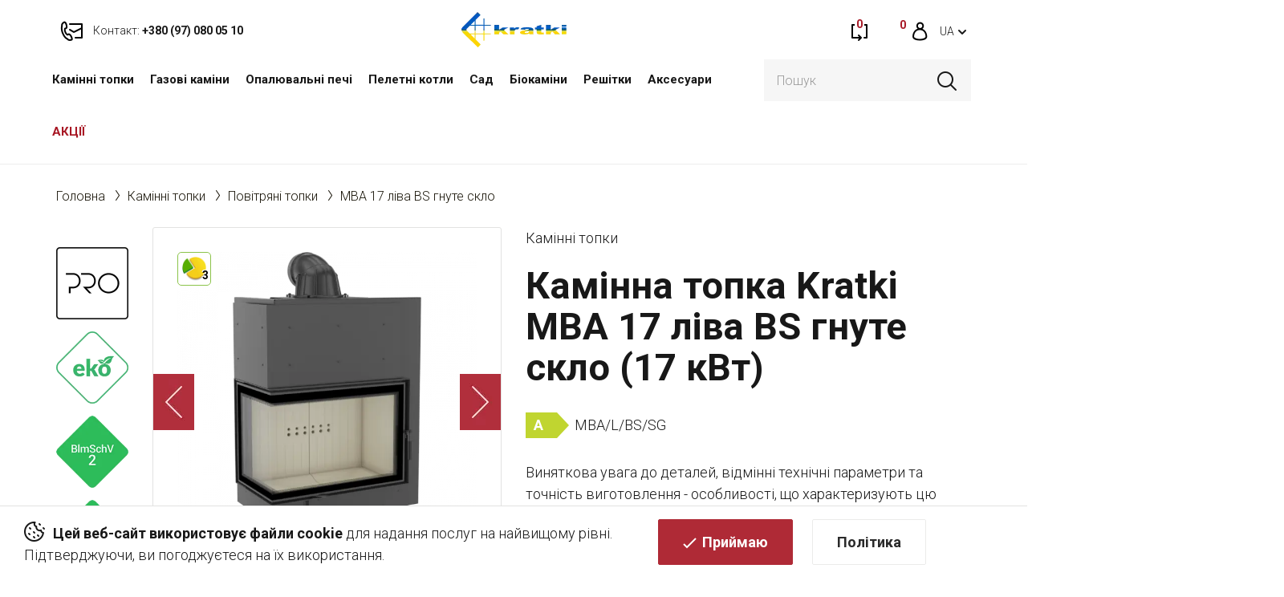

--- FILE ---
content_type: text/html; charset=utf-8
request_url: https://kratki.ua/mba-17-liva-bs-gnute-sklo
body_size: 30562
content:
<!DOCTYPE html>
<!--[if IE]><![endif]-->
<!--[if IE 8 ]><html prefix="og: http://ogp.me/ns# fb: http://ogp.me/ns/fb# product: http://ogp.me/ns/product#"  dir="ltr" lang="ua" class="ie8"><![endif]-->
<!--[if IE 9 ]><html prefix="og: http://ogp.me/ns# fb: http://ogp.me/ns/fb# product: http://ogp.me/ns/product#"  dir="ltr" lang="ua" class="ie9"><![endif]-->
<!--[if (gt IE 9)|!(IE)]><!-->
<html prefix="og: http://ogp.me/ns# fb: http://ogp.me/ns/fb# product: http://ogp.me/ns/product#"  dir="ltr" lang="ua">
<!--<![endif]-->
<head>
<meta charset="UTF-8" />
<meta name="viewport" content="width=device-width, initial-scale=1">
<meta http-equiv="X-UA-Compatible" content="IE=edge">
<title>Камінна топка Kratki MBA 17 ліва BS гнуте скло (17 кВт) - купити за найкращою ціною в Kratki.ua з доставкою по Україні</title>

      
<base href="https://kratki.ua/" />
<meta name="description" content="Камінна топка Kratki MBA 17 ліва BS гнуте скло (17 кВт) ✔ Безкоштовна доставка від 7000 грн по Україні ✦ до 10 років гарантії ➤ Ціни від імпортера ✔ Підбираємо!" />







































<link href="image/jetcache/css/36e5693939feeaee8724ab283ddd3167.css?1768995242" rel="stylesheet" type="text/css" />
<link href="https://kratki.ua/mba-17-liva-bs-gnute-sklo" rel="canonical" />
<link href="https://kratki.ua/image/catalog/kratki/faviconUA.png" rel="icon" />
<!--microdatapro 7.5 open graph start -->
<meta property="og:locale" content="uk-ua">
<meta property="og:rich_attachment" content="true">
<meta property="og:site_name" content="KRATKI.UA">
<meta property="og:type" content="product" />
<meta property="og:title" content="Камінна топка Kratki MBA 17 ліва BS гнуте скло (17 кВт)" />
<meta property="og:description" content="Максимальне використання енергії Портал, виготовлений з високогатункової сталі, і передня частина, стійка до дії дуже високих температур. Ефективне згоряння і довше утримування температури завдяки облицюванню камери згоряння TERMOTEC - теплонакопичувальним матеріалом, що підвищує" />
<meta property="og:image" content="https://kratki.ua/image/cache/catalog/image/catalog/www-kominek-powietrzny-mba-l-bs-1-960-960-1-0-0.webp" />
<meta property="og:image:secure_url" content="https://kratki.ua/image/cache/catalog/image/catalog/www-kominek-powietrzny-mba-l-bs-1-960-960-1-0-0.webp" />
<meta property="og:image:width" content="1200">
<meta property="og:image:height" content="630">
<meta property="og:url" content="https://kratki.ua/mba-17-liva-bs-gnute-sklo">
<meta property="product:product_link" content="https://kratki.ua/mba-17-liva-bs-gnute-sklo">
<meta property="product:brand" content="Kratki">
<meta property="product:category" content="Повітряні топки">
<meta property="product:availability" content="instock">
<meta property="product:condition" content="new">
<meta property="product:ean" content="2-5">
<meta property="product:isbn" content="A">
<meta property="product:upc" content="5901350031063">
<meta property="product:target_gender" content="">
<meta property="product:price:amount" content="155540">
<meta property="product:price:currency" content="UAH">
<meta property="og:see_also" content="https://kratki.ua/pliti-termotec-mba-liva-bs-komplekt" />
<meta property="og:see_also" content="https://kratki.ua/pliti-termotec-chorni-mba-liva-bs-komplekt" />
<!--microdatapro 7.5 open graph end -->
  <!-- Facebook Pixel Code -->
<script type="text/javascript" >
!function(f,b,e,v,n,t,s)
{if(f.fbq)return;n=f.fbq=function(){n.callMethod?
n.callMethod.apply(n,arguments):n.queue.push(arguments)};
if(!f._fbq)f._fbq=n;n.push=n;n.loaded=!0;n.version='2.0';
n.queue=[];t=b.createElement(e);t.async=!0;
t.src=v;s=b.getElementsByTagName(e)[0];
s.parentNode.insertBefore(t,s)}(window, document,'script',
'https://connect.facebook.net/en_US/fbevents.js');
fbq('init', '2932615226972591');
fbq('track', 'PageView');
</script>
<noscript><img height="1" width="1" style="display:none"
src="https://www.facebook.com/tr?id=2932615226972591&ev=PageView&noscript=1"
/></noscript>
<!-- End Facebook Pixel Code -->

<meta name="facebook-domain-verification" content="srjf9o1ot8sb8k6e19whba3cdohd8i" />

<!-- Google tag (gtag.js) -->
<script type="text/javascript"  async src="https://www.googletagmanager.com/gtag/js?id=AW-798343583"></script>


<!-- Google Tag Manager -->
<script type="text/javascript" >(function(w,d,s,l,i){w[l]=w[l]||[];w[l].push({'gtm.start':
new Date().getTime(),event:'gtm.js'});var f=d.getElementsByTagName(s)[0],
j=d.createElement(s),dl=l!='dataLayer'?'&l='+l:'';j.async=true;j.src=
'https://www.googletagmanager.com/gtm.js?id='+i+dl;f.parentNode.insertBefore(j,f);
})(window,document,'script','dataLayer','GTM-559NK5B');</script>
<!-- End Google Tag Manager -->







			
 
<link rel="preload" href="https://kratki.ua/image/cache/catalog/image/cache/catalog/www-kominek-powietrzny-mba-l-bs-1-960-960-1-0-0-600x600.webp" as="image">

<link rel="preload" href="https://kratki.ua/image/cache/catalog/image/catalog/logo.webp" as="image">
<link href="image/jetcache/css/82bb535d2d513bd75ecf79113eb17da4.fonts.css?1768995242" rel="stylesheet" type="text/css" />
</head>
<body>
<!-- Google Tag Manager (noscript) -->
<noscript><iframe src="https://www.googletagmanager.com/ns.html?id=GTM-559NK5B"
height="0" width="0" style="display:none;visibility:hidden"></iframe></noscript>
<!-- End Google Tag Manager (noscript) -->

<nav id="top">
  <div class="container flex flex3">
    <div class="top-left">
      <a class="mob" href="tel:+380 (97) 080 05 10  ">
        <img src="https://kratki.ua/image/cache/catalog/catalog/view/theme/default/image/kominki/ico-contakt-red.webp" alt="">
        <span>Контакт:</span> <strong>+380 (97) 080 05 10  </strong>
      </a>
      <a class="pc" href="https://kratki.ua/kontakt/">
        <img src="https://kratki.ua/image/cache/catalog/catalog/view/theme/default/image/kominki/ico-contakt-red.webp" alt="">
        <span>Контакт:</span> <strong>+380 (97) 080 05 10  </strong>
      </a>
      <div class="top-left-hover">
        <p><a href="tel:+380 (97) 080 05 10  ">Контакт: <strong>+380 (97) 080 05 10  </strong></a></p>
        <p>Будь ласка, телефонуйте з 9:00 - 18:00</p>
      </div>
    </div>
    <div class="text-center top-logo">
            <a href="https://kratki.ua/">
        <img src="https://kratki.ua/image/cache/catalog/image/catalog/logo.webp" title="KRATKI.UA" alt="KRATKI.UA" class="img-responsive" />
        </a>
          </div>
    <div class="top-right">
      <ul class="list-inline flex">
        <li>
          <a href="https://kratki.ua/compare/" title="Порiвняння" data-toggle="tooltip" data-placement="bottom">
            <img src="https://kratki.ua/image/cache/catalog/catalog/view/theme/default/image/kominki/ico-compare-red.webp" alt="">
            <span id="compare-total">0</span>
          </a>
        </li>
        <li>
          <a href="https://kratki.ua/simplecheckout/" title="Кошик" data-toggle="tooltip" data-placement="bottom">
            <img src="https://kratki.ua/image/cache/catalog/catalog/view/theme/default/image/kominki/ico-cart-red.webp" alt="">
            <span id="cart-total">0</span>
          </a>
        </li>
                <li>
                    <a href="https://kratki.ua/account/" title="Особистий кабінет" data-toggle="tooltip" data-placement="bottom">
            <img src="https://kratki.ua/image/cache/catalog/catalog/view/theme/default/image/kominki/ico-acc-red.webp" alt="">
          </a>
                  </li>
        <div class="pull-left tt">
	<div id="form-language">
		<div class="btn-group">
			 <button class="btn btn-link dropdown-toggle" data-toggle="dropdown">
			 			 			 <span>UA</span> <i class="fa fa-caret-down"></i>
			 			 			 			 			 </button>
			 <ul class="dropdown-menu">
				 				 <li>
				 	<button class="btn btn-link btn-block language-select uk-ua" onclick="window.location = 'https://kratki.ua/mba-17-liva-bs-gnute-sklo'">UA</button>
				 </li>
				 				 <li>
				 	<button class="btn btn-link btn-block language-select ru-ru" onclick="window.location = 'https://kratki.ua/ru/mba-17-levaya-bs-gnutoe-steklo-ru'">RU</button>
				 </li>
				 			 </ul>
		</div>
	</div>
</div>

<div id="modal-language" class="modal fade modal-check">
  <button type="button" class="close" data-dismiss="modal" aria-hidden="true"><img src="https://kratki.ua/image/cache/catalog/catalog/view/theme/default/image/kominki/ico-X.webp" alt=""></button>
  <div class="modal-dialog">
    <div class="modal-content modal-flex">
      <div>
        <div class="modal-header">
          <div class="h4 modal-title">Оберіть мову</div>
        </div>
        <div class="modal-body">
                                    <label class="label-radio">
                <input type="radio" value="uk-ua" name="lang" checked="checked">
                <span>UA</span>
              </label>
                                                <label class="label-radio">
                <input type="radio" value="ru-ru" name="lang">
                <span>RU</span>
              </label>
                              </div>
      </div>
      <div>
        <span class="btn btn-primary modal-submit">Застосувати</span>
      </div>
    </div>
</div>

      </ul>
    </div>
  </div>
</nav>
<header >
  <div class="container flex">
    <div class="top-menu">  <nav id="menu" class="navbar">
    <div class="navbar-header">
      <button type="button" class="btn btn-navbar navbar-toggle" data-toggle="collapse" data-target=".navbar-ex1-collapse">
        <img src="https://kratki.ua/image/cache/catalog/catalog/view/theme/default/image/kominki/ico-menu-hamburger.webp" alt=""></button>
    </div>
    <div class="collapse navbar-collapse navbar-ex1-collapse">
      <ul class="nav navbar-nav">
                        <li class="dropdown"><a href="https://kratki.ua/kaminni-topki/" class="dropdown-toggle" data-toggle="dropdown">Камінні топки</a>
          <div class="dropdown-menu">
            <div class="dropdown-inner">               <ul class="list-unstyled">
                                <li>
                  <a href="https://kratki.ua/kaminni-topki/povitryani-topki/">
                    <div>
                      <img src="https://kratki.ua/image/cache/catalog/image/catalog/theme/wklady-powietrzne.webp" alt="Повітряні топки">
                    </div>
                    Повітряні топки
                  </a>
                </li>
                                <li>
                  <a href="https://kratki.ua/kaminni-topki/topki-z-vodyanim-konturom/">
                    <div>
                      <img src="https://kratki.ua/image/cache/catalog/image/catalog/theme/wklady-z-plaszczem-wodnym.webp" alt="Топки з водяним контуром">
                    </div>
                    Топки з водяним контуром
                  </a>
                </li>
                                <li>
                  <a href="https://kratki.ua/kaminni-topki/gazovi-kaminni-topki/">
                    <div>
                      <img src="https://kratki.ua/image/cache/catalog/image/catalog/theme/wklady-gazowe.webp" alt="Газові камінні топки">
                    </div>
                    Газові камінні топки
                  </a>
                </li>
                                <li>
                  <a href="https://kratki.ua/kaminni-topki/modulni-kamini/">
                    <div>
                      <img src="https://kratki.ua/image/cache/catalog/image/catalog/theme/wklady-modulni.webp" alt="Модульні каміни">
                    </div>
                    Модульні каміни
                  </a>
                </li>
                              </ul>
                          </div>
                      </div>
        </li>
                                <li class="dropdown"><a href="https://kratki.ua/gazovi-kamini/" class="dropdown-toggle" data-toggle="dropdown">Газові каміни</a>
          <div class="dropdown-menu">
            <div class="dropdown-inner">               <ul class="list-unstyled">
                                <li>
                  <a href="https://kratki.ua/kaminni-topki/gazovi-kaminni-topki/">
                    <div>
                      <img src="https://kratki.ua/image/cache/catalog/image/catalog/theme/wklady-gazowe.webp" alt="Газові камінні топки">
                    </div>
                    Газові камінні топки
                  </a>
                </li>
                                <li>
                  <a href="https://kratki.ua/gazovi-kamini/gaz-gazovi-pechi/">
                    <div>
                      <img src="https://kratki.ua/image/cache/catalog/image/catalog/theme/piece-gazowe.webp" alt="Газові печі">
                    </div>
                    Газові печі
                  </a>
                </li>
                                <li>
                  <a href="https://kratki.ua/gazovi-kamini/gazovi-obigrivachi/">
                    <div>
                      <img src="https://kratki.ua/image/cache/catalog/image/catalog/theme/ogrzewacze-gazowe.webp" alt="Газові обігрівачі">
                    </div>
                    Газові обігрівачі
                  </a>
                </li>
                                <li>
                  <a href="https://kratki.ua/gazovi-kamini/gazovi-palniki/">
                    <div>
                      <img src="https://kratki.ua/image/cache/catalog/image/catalog/theme/ogrzewacze-gazowe-sad.webp" alt="Газові пальники">
                    </div>
                    Газові пальники
                  </a>
                </li>
                              </ul>
                          </div>
                      </div>
        </li>
                                <li class="dropdown"><a href="https://kratki.ua/opalyuvalni-pechi/" class="dropdown-toggle" data-toggle="dropdown">Опалювальні печі</a>
          <div class="dropdown-menu">
            <div class="dropdown-inner">               <ul class="list-unstyled">
                                <li>
                  <a href="https://kratki.ua/opalyuvalni-pechi/stalevi-pechi/">
                    <div>
                      <img src="https://kratki.ua/image/cache/catalog/image/catalog/theme/piece-stalowe.webp" alt="Сталеві печі">
                    </div>
                    Сталеві печі
                  </a>
                </li>
                                <li>
                  <a href="https://kratki.ua/opalyuvalni-pechi/chavunni-pechi/">
                    <div>
                      <img src="https://kratki.ua/image/cache/catalog/image/catalog/theme/piece-zeliwne.webp" alt="Чавунні печі">
                    </div>
                    Чавунні печі
                  </a>
                </li>
                                <li>
                  <a href="https://kratki.ua/opalyuvalni-pechi/kahelni-pechi/">
                    <div>
                      <img src="https://kratki.ua/image/cache/catalog/image/catalog/theme/piece-kaflowe.webp" alt="Кахельні печі">
                    </div>
                    Кахельні печі
                  </a>
                </li>
                                <li>
                  <a href="https://kratki.ua/gazovi-kamini/gaz-gazovi-pechi/">
                    <div>
                      <img src="https://kratki.ua/image/cache/catalog/image/catalog/theme/piece-gazowe.webp" alt="Газові печі">
                    </div>
                    Газові печі
                  </a>
                </li>
                              </ul>
                          </div>
                      </div>
        </li>
                                <li><a href="https://kratki.ua/peletni-kotly/">Пелетні котли</a></li>
                                <li class="dropdown"><a href="https://kratki.ua/sad/" class="dropdown-toggle" data-toggle="dropdown">Cад</a>
          <div class="dropdown-menu">
            <div class="dropdown-inner">               <ul class="list-unstyled">
                                <li>
                  <a href="https://kratki.ua/gazovi-kamini/gazovi-obigrivachi/">
                    <div>
                      <img src="https://kratki.ua/image/cache/catalog/image/catalog/theme/ogrzewacze-gazowe.webp" alt="Газові обігрівачі">
                    </div>
                    Газові обігрівачі
                  </a>
                </li>
                                <li>
                  <a href="https://kratki.ua/gazovi-kamini/gazovi-palniki/">
                    <div>
                      <img src="https://kratki.ua/image/cache/catalog/image/catalog/theme/ogrzewacze-gazowe-sad.webp" alt="Газові пальники">
                    </div>
                    Газові пальники
                  </a>
                </li>
                                <li>
                  <a href="https://kratki.ua/sad/chashi-dlya-vognyu/">
                    <div>
                      <img src="https://kratki.ua/image/cache/catalog/image/catalog/theme/paleniska-ogrodowe.webp" alt="Чаші для вогню">
                    </div>
                    Чаші для вогню
                  </a>
                </li>
                                <li>
                  <a href="https://kratki.ua/sad/sadovi-biokamini/">
                    <div>
                      <img src="https://kratki.ua/image/cache/catalog/image/catalog/theme/bio-sad.webp" alt="Садові біокаміни">
                    </div>
                    Садові біокаміни
                  </a>
                </li>
                                <li>
                  <a href="https://kratki.ua/sad/sadovi-gryli/">
                    <div>
                      <img src="https://kratki.ua/image/cache/catalog/image/catalog/theme/grille.webp" alt="Садові грилі">
                    </div>
                    Садові грилі
                  </a>
                </li>
                              </ul>
                          </div>
                      </div>
        </li>
                                <li class="dropdown"><a href="https://kratki.ua/biokamini/" class="dropdown-toggle" data-toggle="dropdown">Біокаміни</a>
          <div class="dropdown-menu">
            <div class="dropdown-inner">               <ul class="list-unstyled">
                                <li>
                  <a href="https://kratki.ua/biokamini/nastinni-biokamini/">
                    <div>
                      <img src="https://kratki.ua/image/cache/catalog/image/catalog/theme/bio-navisni.webp" alt="Настінні біокаміни">
                    </div>
                    Настінні біокаміни
                  </a>
                </li>
                                <li>
                  <a href="https://kratki.ua/biokamini/kutovi-biokamini/">
                    <div>
                      <img src="https://kratki.ua/image/cache/catalog/image/catalog/theme/bio-kutovi.webp" alt="Кутові біокаміни">
                    </div>
                    Кутові біокаміни
                  </a>
                </li>
                                <li>
                  <a href="https://kratki.ua/biokamini/okremo-stoyachi-biokamini/">
                    <div>
                      <img src="https://kratki.ua/image/cache/catalog/image/catalog/theme/bio-okremostoyachi.webp" alt="Окремо стоячі біокаміни">
                    </div>
                    Окремо стоячі біокаміни
                  </a>
                </li>
                                <li>
                  <a href="https://kratki.ua/biokamini/portalni-biokamini/">
                    <div>
                      <img src="https://kratki.ua/image/cache/catalog/image/catalog/theme/bio-portalni.webp" alt="Портальні біокаміни">
                    </div>
                    Портальні біокаміни
                  </a>
                </li>
                              </ul>
                          </div>
                      </div>
        </li>
                                <li><a href="https://kratki.ua/reshitki/">Решітки</a></li>
                                <li class="dropdown"><a href="https://kratki.ua/aksesuari/" class="dropdown-toggle" data-toggle="dropdown">Аксесуари</a>
          <div class="dropdown-menu">
            <div class="dropdown-inner">               <ul class="list-unstyled">
                                <li>
                  <a href="https://kratki.ua/aksesuari/montazhnye-elementy-dlya-kamynov-y-pechej/">
                    <div>
                      <img src="https://kratki.ua/image/cache/catalog/image/catalog/theme/montasz2.webp" alt="Монтажні елементи для камінів і печей">
                    </div>
                    Монтажні елементи для камінів і печей
                  </a>
                </li>
                                <li>
                  <a href="https://kratki.ua/aksesuari/komplektuyuchi-dlya-pechej-ta-kaminiv/">
                    <div>
                      <img src="https://kratki.ua/image/cache/catalog/image/catalog/theme/komplektuyuchi-dlya-pechej-ta-ka.webp" alt="Комплектуючі для печей та камінів">
                    </div>
                    Комплектуючі для печей та камінів
                  </a>
                </li>
                                <li>
                  <a href="https://kratki.ua/aksesuari/aksesuary-ta-komplektuyuchi-dlya-biokaminiv/">
                    <div>
                      <img src="https://kratki.ua/image/cache/catalog/image/catalog/theme/ico-aksesuary.webp" alt="Аксесуари та комплектуючі для біокамінів">
                    </div>
                    Аксесуари та комплектуючі для біокамінів
                  </a>
                </li>
                                <li>
                  <a href="https://kratki.ua/aksesuari/dvercy-dlya-kamynov-y-pechej/">
                    <div>
                      <img src="https://kratki.ua/image/cache/catalog/image/catalog/theme/dvercyata-dlya-kaminiv-i-pechej.webp" alt="Дверцята для камінів і печей">
                    </div>
                    Дверцята для камінів і печей
                  </a>
                </li>
                                <li>
                  <a href="https://kratki.ua/aksesuari/inshi-aksesuari/">
                    <div>
                      <img src="https://kratki.ua/image/cache/catalog/image/catalog/theme/inshi-aksesuari.webp" alt="Інші аксесуари">
                    </div>
                    Інші аксесуари
                  </a>
                </li>
                              </ul>
                          </div>
                      </div>
        </li>
                        <li class="specials-link"><a href="https://kratki.ua/specials/">АКЦІЇ</a></li>
        
        <li class="mob"><a href="https://kratki.ua/pravila-magazinu">Правила магазину</a></li>        <li class="mob"><a href="https://kratki.ua/blog/">Блог</a></li>
        <li class="mob"><a href="https://kratki.ua/simpleregister/">Реєстрація</a></li>
        <li class="mob"><a href="https://kratki.ua/login/">Увійти</a></li>
        <li class="mob"><a href="https://kratki.ua/kontakt/">Контакти</a></li>

      </ul>
    </div>
  </nav>
 </div>
    <div class="top-search"><div id="search">
  <input type="text" name="search" value="" placeholder="Пошук" class="form-control input-lg" />
  <button type="button"><img src="https://kratki.ua/image/cache/catalog/catalog/view/theme/default/image/kominki/ico-search.webp" alt=""></button>
</div></div>
  </div>
</header>

                
                
<div class="policy-cookies flex">
    <p><strong>Цей веб-сайт використовує файли cookie</strong> для надання послуг на найвищому рівні. Підтверджуючи, ви погоджуєтеся на їх використання.</p>
    <div>
        <a href="#" class="btn btn-primary">Приймаю</a>
        <a href="/politika-konfidencijnosti" class="btn btn-default">Політика</a>
    </div>
</div>


<div id="product-product" class="container">
    <ul class="breadcrumb">
                                            <li><a href="https://kratki.ua/">Головна</a></li>
                                                <li><a href="https://kratki.ua/kaminni-topki/">Камінні топки</a></li>
                                                <li><a href="https://kratki.ua/kaminni-topki/povitryani-topki/">Повітряні топки</a></li>
                                                <li><span>MBA 17 ліва BS гнуте скло</span></li>
                                        </ul>

    

    <div class="row">
                                    <div id="content" class="col-sm-12"><style type="text/css">

 
#search  .dropdown-menu {
	position: absolute;
	top: 100%;
	left: 0;
	z-index: 1000;
	display: none;
	float: left;
	min-width: 270px;
	padding: 5px 0;
	margin: 2px 0 0;
	font-size: 12px;
	text-align: left;
	list-style: none;
	background-color: #fff;
	-webkit-background-clip: padding-box;
					background-clip: padding-box;
	border: 1px solid #ccc;
	border: 1px solid rgba(0, 0, 0, .15);
	border-radius: 4px;
	-webkit-box-shadow: 0 6px 12px rgba(0, 0, 0, .175);
					box-shadow: 0 6px 12px rgba(0, 0, 0, .175);
}
/*#search .dropdown-menu.pull-right {
	right: 0;
	left: auto;
}
#search .dropdown-menu .divider {
	height: 1px;
	margin: 9px 0;
	overflow: hidden;
	background-color: #e5e5e5;
}
#search .dropdown-menu > li > a,
#search .dropdown-menu  li.disabled {
	display: block;
	padding: 3px 10px;
	clear: both;
	font-weight: normal;
	line-height: 1.42857143;
	color: #333;
	white-space: unset;
	text-decoration: none;
}
#search .dropdown-menu  li.inline a {
	border-radius: 5px;
	padding: 5px 5px;
}
#search .dropdown-menu  li.more a {
	padding: 0;
}
#search .dropdown-menu > li > a:hover,
#search .dropdown-menu > li > a:focus {
	color: #262626;
	text-decoration: none;
	background-color: #f5f5f5;
	background-image: none;
}
#search .dropdown-menu > .active > a,
#search .dropdown-menu > .active > a:hover,
#search .dropdown-menu > .active > a:focus {
	color: #fff;
	text-decoration: none;
	background-image: none;
	outline: 0;
}
#search .dropdown-menu > .disabled > a,
#search .dropdown-menu > .disabled > a:hover,
#search .dropdown-menu > .disabled > a:focus {
	color: #777;
}
#search .dropdown-menu > .disabled > a:hover,
#search .dropdown-menu > .disabled > a:focus {
	text-decoration: none;
	cursor: not-allowed;
	background-color: transparent;
	background-image: none;
	filter: progid:DXImageTransform.Microsoft.gradient(enabled = false);
}

#search .dropdown-menu { 
	max-width: 100%;
	overflow: hidden auto;
	max-height: 60vh;
}
#search .dropdown-menu::-webkit-scrollbar-track {
	background-color: transparent;
}
#search .dropdown-menu::-webkit-scrollbar {
	width: 4px;
	background-color: white;
}
#search .dropdown-menu::-webkit-scrollbar-thumb {
	background-color: rgba(0,0,0,0.2);
	border-radius: 10px;
}

#search .dropdown-menu li {
	list-style-image:  none !important;
	clear: both;
}
#search .dropdown-menu li:not(.disabled, .inline, .more) {
	border-bottom: 1px solid #f1f1f1;
}
#search .dropdown-menu li.inline { 
	display: inline-block;
	margin-left: 5px;
	vertical-align: top;
}
#search .dropdown-menu li.inline .search-suggestion{ 
	text-align: center;
}
#search .dropdown-menu li .title {
	font-size: 1em;
	text-transform: none;
	line-height: normal;
}
#search .dropdown-menu li.disabled .title {
	width: fit-content;
	padding-bottom: 5px;
	font-size: 1.2em;
}
.search-suggestion {
	overflow: hidden;
	width: 100%;
	display: flex;
	gap: 15px;
}
.search-suggestion .center {
	flex-grow: 1;
	min-width: 0;
}
li:not(.inline, .more) .search-suggestion .center > div {
	margin-bottom: 3px;
}
.search-suggestion .left, .search-suggestion .right  {
	align-self: center;
	text-align: center;
}
.search-suggestion .label {
	font-weight: normal;
	color: darkgray;
	padding-left: 0;
	padding-right: 5px;
}
.search-suggestion  .image img {
	border-radius: 5px;
}
.search-suggestion  .price-old {
	text-decoration: none;
	display: block;
	margin-right: 2px;
	color: #979393;  
	position: relative;	
	font-weight: normal;
	font-size: 0.8em;
}
.search-suggestion  .price-old:before {
	content: "";
	border-bottom: 1px solid #979393;
	position: absolute;
	width: 100%;
	height: 50%;
	transform: rotate(-12deg);
	font-size: 0.8em;
}
.search-suggestion  .price-new {
	display: block;
	color: #ff2e2e;
}
.search-suggestion  .price-base {
	color: black;
}
.search-suggestion .more {
	line-height: 30px;
	text-align: center;
	font-size: 1.1em;
	color: white;
	opacity: 0.7;
}
.search-suggestion .more:hover {
	opacity: 1;
}
.search-suggestion .out-stock .value {
	color: #ff2e2e;
	color: white;
	background-color: #ff2e2e;
	width: fit-content;  
	padding: 1px 5px;
	border-radius: 4px;
	font-size: 0.8em;
	font-weight: 700;
}
.search-suggestion .in-stock .value {
	color: #00dd00;
	color: white;
	background-color: #00dd00;
	width: fit-content;  
	padding: 1px 5px;
	border-radius: 4px;
	font-size: 0.8em;
	font-weight: 700;
}*/

#search input[name='search'] {
	width: 100%
}
#search .dropdown-menu {
	max-width: 100%;
	overflow: hidden;
}
#search .dropdown-menu,
#search .dropdown-menu div,
#search .dropdown-menu span {
	padding: 0;
	text-align:left;
}
#search .dropdown-menu  li a,
#search .dropdown-menu  li.disabled {
	padding: 5px 10px;
	white-space: normal;
}
#search .dropdown-menu li {
	list-style-image:  none !important;
	clear: both;
}
.search-suggestion {
	overflow: hidden;
	width: 100%;
}
.search-suggestion span {
	margin-right: 5px;
}
.search-suggestion .label {
	font-weight: bold;
	color: black;
}
.search-suggestion  .image img {
	border: 1px solid #E7E7E7;
}
.search-suggestion  .price-old {
	  color: #9a9a9a !important;
    text-decoration: line-through !important;
    font-size: 14px;
}
.search-suggestion  .price-new {
	font-weight: bold;
	color: #a81826
}
.dropdown-menu li.disabled .search-suggestion .title {
	display: none;
}
.search-suggestion .image img {
	border: none
}
.search-suggestion.manufacturer .name {
font-weight: bold;
text-decoration: none;
} 
.search-suggestion.category .name {
font-weight: bold;
text-decoration: none;
} 
.search-suggestion.category_filter .name {
font-weight: bold;
text-decoration: none;
} 
.search-suggestion.information .title {
font-weight: bold;
text-decoration: none;
} 
#search .dropdown-menu {
width: 100% ; 
} 
.dropdown-menu li.disabled .search-suggestion .title {
border-bottom: 2px solid #ffffff; 
} 
.dropdown-menu > .active > a, .dropdown-menu > .active > a:hover, .dropdown-menu > .active > a:focus {
background-color: rgba(255,255,255, 0.4)!important; 
} 
.search-suggestion .more {
background-color: #ffffff; 
}  

</style>

 






            <div class="row ">                                                     <div class="col-sm-6">

                    <div class="flex flex-product-imgs">
                                                    <div class="certificates-wrap">
                                <ul class="certificates">
                                                                            <li class="image-additional"><img src="https://kratki.ua/image/cache/catalog/image/catalog/certificate/ikona-kratki-pro.webp" alt="" data-toggle="tooltip" title="Елітна група ПРОдуктів, рекомендована ПРОфесіоналами" /></li>
                                                                            <li class="image-additional"><img src="https://kratki.ua/image/cache/catalog/image/catalog/certificate/ikona-ekoprojekt.webp" alt="" data-toggle="tooltip" title="Екологічний продукт - відповідає критеріям Екодизайну" /></li>
                                                                            <li class="image-additional"><img src="https://kratki.ua/image/cache/catalog/image/catalog/certificate/ikona-bimschv.webp" alt="" data-toggle="tooltip" title="Продукт відповідає стандартам BImSchV 2" /></li>
                                                                            <li class="image-additional"><img src="https://kratki.ua/image/cache/catalog/image/catalog/certificate/ikona-rekuperacja.webp" alt="" data-toggle="tooltip" title="Продукт для будинків з рекуператорами" /></li>
                                                                    </ul>
                            </div>
                        
                                                    <div>
                                <ul class="slider-for thumbnails">
                                                                            <li><a class="thumbnail" href="https://kratki.ua/image/cache/catalog/image/cache/catalog/www-kominek-powietrzny-mba-l-bs-1-960-960-1-0-0-1000x1000.webp" title="Камінна топка Kratki MBA 17 ліва BS гнуте скло (17 кВт)">
<div class="ukrcreditsticker">
		<div class="ukrcreditPP" title="Оплата частинами (ПриватБанк) до 3 місяців від 38 885 грн./міс." data-toggle="tooltip"><span>3</span></div>
								</div>
<img src="https://kratki.ua/image/cache/catalog/image/cache/catalog/www-kominek-powietrzny-mba-l-bs-1-960-960-1-0-0-600x600.webp" title="Камінна топка Kratki MBA 17 ліва BS гнуте скло (17 кВт)" alt="Камінна топка Kratki MBA 17 ліва BS гнуте скло (17 кВт)" width="600" height="600" /></a></li>
                                                                                                                                                            <li><a class="thumbnail" href="https://kratki.ua/image/cache/catalog/image/cache/catalog/www-kominek-powietrzny-mba-l-bs-2-960-960-1-0-0-1000x1000.webp" title="Камінна топка Kratki MBA 17 ліва BS гнуте скло (17 кВт)"><img src="https://kratki.ua/image/cache/catalog/image/cache/catalog/www-kominek-powietrzny-mba-l-bs-2-960-960-1-0-0-600x600.webp" title="Камінна топка Kratki MBA 17 ліва BS гнуте скло (17 кВт)" alt="Камінна топка Kratki MBA 17 ліва BS гнуте скло (17 кВт)" width="600" height="600" /></a></li>
                                                                                    <li><a class="thumbnail" href="https://kratki.ua/image/cache/catalog/image/cache/catalog/www-kominek-powietrzny-mba-l-bs-3-960-960-1-0-0-1000x1000.webp" title="Камінна топка Kratki MBA 17 ліва BS гнуте скло (17 кВт)"><img src="https://kratki.ua/image/cache/catalog/image/cache/catalog/www-kominek-powietrzny-mba-l-bs-3-960-960-1-0-0-600x600.webp" title="Камінна топка Kratki MBA 17 ліва BS гнуте скло (17 кВт)" alt="Камінна топка Kratki MBA 17 ліва BS гнуте скло (17 кВт)" width="600" height="600" /></a></li>
                                                                                    <li><a class="thumbnail" href="https://kratki.ua/image/cache/catalog/image/cache/catalog/www-kominek-powietrzny-mba-l-bs-4-960-960-1-0-0-1000x1000.webp" title="Камінна топка Kratki MBA 17 ліва BS гнуте скло (17 кВт)"><img src="https://kratki.ua/image/cache/catalog/image/cache/catalog/www-kominek-powietrzny-mba-l-bs-4-960-960-1-0-0-600x600.webp" title="Камінна топка Kratki MBA 17 ліва BS гнуте скло (17 кВт)" alt="Камінна топка Kratki MBA 17 ліва BS гнуте скло (17 кВт)" width="600" height="600" /></a></li>
                                                                                    <li><a class="thumbnail" href="https://kratki.ua/image/cache/catalog/image/cache/catalog/www-klamka-perforowana-2019-1-960-960-1-0-0-1000x1000.webp" title="Камінна топка Kratki MBA 17 ліва BS гнуте скло (17 кВт)"><img src="https://kratki.ua/image/cache/catalog/image/cache/catalog/www-klamka-perforowana-2019-1-960-960-1-0-0-600x600.webp" title="Камінна топка Kratki MBA 17 ліва BS гнуте скло (17 кВт)" alt="Камінна топка Kratki MBA 17 ліва BS гнуте скло (17 кВт)" width="600" height="600" /></a></li>
                                                                                    <li><a class="thumbnail" href="https://kratki.ua/image/cache/catalog/image/cache/catalog/termotec_black-1000x1000.webp" title="Камінна топка Kratki MBA 17 ліва BS гнуте скло (17 кВт)"><img src="https://kratki.ua/image/cache/catalog/image/cache/catalog/termotec_black-600x600.webp" title="Камінна топка Kratki MBA 17 ліва BS гнуте скло (17 кВт)" alt="Камінна топка Kratki MBA 17 ліва BS гнуте скло (17 кВт)" width="600" height="600" /></a></li>
                                                                                    <li><a class="thumbnail" href="https://kratki.ua/image/cache/catalog/image/cache/catalog/www-rekojesc-perforowana-opcja-dodatkowa-960-960-1-0-0-7f130a24ef0eae9655bd191efcf832e4-1000x1000.webp" title="Камінна топка Kratki MBA 17 ліва BS гнуте скло (17 кВт)"><img src="https://kratki.ua/image/cache/catalog/image/cache/catalog/www-rekojesc-perforowana-opcja-dodatkowa-960-960-1-0-0-7f130a24ef0eae9655bd191efcf832e4-600x600.webp" title="Камінна топка Kratki MBA 17 ліва BS гнуте скло (17 кВт)" alt="Камінна топка Kratki MBA 17 ліва BS гнуте скло (17 кВт)" width="600" height="600" /></a></li>
                                                                                                            </ul>
                                                                    <ul class="slider-nav slider-nav7">
                                                                                    <li>
<div class="ukrcreditsticker">
		<div class="ukrcreditPP" title="Оплата частинами (ПриватБанк) до 3 місяців від 38 885 грн./міс." data-toggle="tooltip"><span>3</span></div>
								</div>
<img src="https://kratki.ua/image/cache/catalog/image/cache/catalog/www-kominek-powietrzny-mba-l-bs-1-960-960-1-0-0-600x600.webp" title="Камінна топка Kratki MBA 17 ліва BS гнуте скло (17 кВт)" alt="Камінна топка Kratki MBA 17 ліва BS гнуте скло (17 кВт)" width="600" height="600" /></li>
                                                                                                                                                                            <li><img src="https://kratki.ua/image/cache/catalog/image/cache/catalog/www-kominek-powietrzny-mba-l-bs-2-960-960-1-0-0-600x600.webp" title="Камінна топка Kratki MBA 17 ліва BS гнуте скло (17 кВт)" alt="Камінна топка Kratki MBA 17 ліва BS гнуте скло (17 кВт)" width="600" height="600" /></li>
                                                                                            <li><img src="https://kratki.ua/image/cache/catalog/image/cache/catalog/www-kominek-powietrzny-mba-l-bs-3-960-960-1-0-0-600x600.webp" title="Камінна топка Kratki MBA 17 ліва BS гнуте скло (17 кВт)" alt="Камінна топка Kratki MBA 17 ліва BS гнуте скло (17 кВт)" width="600" height="600" /></li>
                                                                                            <li><img src="https://kratki.ua/image/cache/catalog/image/cache/catalog/www-kominek-powietrzny-mba-l-bs-4-960-960-1-0-0-600x600.webp" title="Камінна топка Kratki MBA 17 ліва BS гнуте скло (17 кВт)" alt="Камінна топка Kratki MBA 17 ліва BS гнуте скло (17 кВт)" width="600" height="600" /></li>
                                                                                            <li><img src="https://kratki.ua/image/cache/catalog/image/cache/catalog/www-klamka-perforowana-2019-1-960-960-1-0-0-600x600.webp" title="Камінна топка Kratki MBA 17 ліва BS гнуте скло (17 кВт)" alt="Камінна топка Kratki MBA 17 ліва BS гнуте скло (17 кВт)" width="600" height="600" /></li>
                                                                                            <li><img src="https://kratki.ua/image/cache/catalog/image/cache/catalog/termotec_black-600x600.webp" title="Камінна топка Kratki MBA 17 ліва BS гнуте скло (17 кВт)" alt="Камінна топка Kratki MBA 17 ліва BS гнуте скло (17 кВт)" width="600" height="600" /></li>
                                                                                            <li><img src="https://kratki.ua/image/cache/catalog/image/cache/catalog/www-rekojesc-perforowana-opcja-dodatkowa-960-960-1-0-0-7f130a24ef0eae9655bd191efcf832e4-600x600.webp" title="Камінна топка Kratki MBA 17 ліва BS гнуте скло (17 кВт)" alt="Камінна топка Kratki MBA 17 ліва BS гнуте скло (17 кВт)" width="600" height="600" /></li>
                                                                                                                        </ul>
                                                            </div>
                                            </div>
                </div>
                                                                    <div id="product" class="col-sm-6">

                                            <p class="category-title">Камінні топки</p>
                                        <h1>Камінна топка Kratki MBA 17 ліва BS гнуте скло (17 кВт)</h1>
                    <div class="flex flex-product-params">
                        <div class="flex">
                            <a class="p-energo p-energoA image-popup" title="" href="https://kratki.ua/image/cache/catalog/image/catalog/mba-17-lewy-bs-szyba-gieta.webp"><span>A</span></a>                            <div class="p-model">MBA/L/BS/SG</div>
                                                    </div>
                                            </div>

                                            <div class="short-description">
                            <p>Виняткова увага до деталей, відмінні технічні параметри та точність виготовлення - особливості, що характеризують цю лінійку топок.</p>
                        </div>
                    
                    <div>
                                            </div>

                    <div class="flex flex2 flex-product-main">
                                                <div class="left-block">
                                                            <ul class="list-unstyled">
                                                                            <li>
                                            <div class="h2 product-item-price"><span>Ціна:</span> 155 540 грн.</div>
                                            <input type="hidden" id="product-item-price" value="155540.">
                                        </li>
                                    
                                                                    </ul>
                                                    </div>
                                                <div class="right-block">
                            <div class="flex flex2">
                                <div>
                                    <p class="title">Рівень запасів:</p>
                                    <p>В наявності</p>
                                </div>
                                                                    <div>
                                        <p class="title">Час доставки:</p>
                                        <p>2-5 днів</p>
                                    </div>
                                                            </div>
                        </div>
                    </div>

                    <div class="flex flex2 flex-product-main">

                                                <div class="left-block">
                            <div class="input-group number-spinner">
                                  <span class="input-group-btn">
                                    <button class="btn btn-default" data-dir="dwn"><img src="https://kratki.ua/image/cache/catalog/catalog/view/theme/default/image/kominki/ico-minus.webp" alt=""></button>
                                  </span>
                                <input type="text" name="quantity" value="1" id="input-quantity" class="form-control text-center" />
                                  <span class="input-group-btn">
                                    <button class="btn btn-default" data-dir="up"><img src="https://kratki.ua/image/cache/catalog/catalog/view/theme/default/image/kominki/ico-plus.webp" alt=""></button>
                                  </span>
                            </div>
                                                    </div>
                                                <div class="right-block">
                            <input type="hidden" name="product_id" value="280" />
                                                            <button type="button" data-target="#modal-options" data-toggle="modal" class="button-cart-modal btn btn-primary btn-lg btn-block">Купити</button>
                                                    </div>
                    </div>

                    <div class="mob sticky-add flex flex2">
                        <div class="input-group number-spinner">
                  <span class="input-group-btn">
                      <button class="btn btn-default" data-dir="dwn"><img src="https://kratki.ua/image/cache/catalog/catalog/view/theme/default/image/kominki/ico-minus.webp" alt=""></button>
                  </span>
                            <input type="text" name="sticky-quantity" value="1" id="sticky-input-quantity" class="form-control text-center" />
                            <span class="input-group-btn">
                      <button class="btn btn-default" data-dir="up"><img src="https://kratki.ua/image/cache/catalog/catalog/view/theme/default/image/kominki/ico-plus.webp" alt=""></button>
                  </span>
                        </div>
                                                    <button type="button" data-target="#modal-options" data-toggle="modal" class="button-cart-modal btn btn-primary btn-lg btn-block">Купити</button>
                                            </div>

                    <div class="product-buttons">
                        <button type="button" class="btn btn-default btn-wishlist" onclick="wishlist.add('280');">Додати в обране</button>
                        <button type="button" class="btn btn-default btn-ask" data-target="#modal-ask" data-toggle="modal">Задайте питання</button>
                        <button type="button" class="btn btn-default btn-compare" onclick="compare.add('280');">Додати до порівняння</button>
                        <div class="share42init-wrap">
                            <div class="share42init">
                                <span id="share42"><span class="share42-item" style="display:inline-block;margin:0 6px 6px 0;height:32px;"><a rel="nofollow" style="display:inline-block;width:32px;height:32px;margin:0;padding:0;outline:none;background:url(https://kratki.ua/share42/icons.png) -0px 0 no-repeat" href="#" data-count="fb" onclick="window.open('//www.facebook.com/sharer/sharer.php?u=https://kratki.ua/mba-17-liva-bs-gnute-sklo', '_blank', 'scrollbars=0, resizable=1, menubar=0, left=100, top=100, width=550, height=440, toolbar=0, status=0');return false" title="Поделиться в Facebook" target="_blank"></a></span></span>
                            </div>
                        </div>
                                            </div>

                </div>
            </div>
            
        </div>
    </div>
</div>

<div class="description-wrap">
    <div class="container">
        <ul class="nav nav-tabs">
            <li class="active"><a href="#tab-description" data-toggle="tab">Характеристики</a></li>
            <li><a class="yak" href="#tab-description-2">Опис</a></li>
            <li><a class="yak" href="#tab-description-3">Технічне креслення</a></li>            <li><a class="yak" href="#tab-description-4">Онлайн матеріали</a></li>            <li><a class="yak" href="#tab-description-5">Додаткові опції</a></li>            <li class="pc"><a class="yak" href="#tab-description-6">Рекомендоване</a></li>                                    <li><a class="yak" href="#tab-review">Відгуків (0)</a></li>        </ul>
    </div>

    <div class="tab-content">
        <div class="tab-pane active" id="tab-description">
                            <div class="tab-description-1">
                    <h2>Технічні характеристики Камінна топка Kratki MBA 17 ліва BS гнуте скло (17 кВт)</h2>
                    <div class="flex container">

                                                    <div class="flex">
                                <span>UPC</span>
                                <span>5901350031063</span>
                            </div>
                        
                                                                                    <div class="flex">
                                    <span>Версія</span>
                                    <span>
                                                                                    лівий
                                                                            </span>
                                </div>
                                                            <div class="flex">
                                    <span>Головне паливо</span>
                                    <span>
                                                                                    Дерево; Тверде паливо
                                                                            </span>
                                </div>
                                                            <div class="flex">
                                    <span>Дотягування</span>
                                    <span>
                                                                                    Ні
                                                                            </span>
                                </div>
                                                            <div class="flex">
                                    <span>Колір обудови</span>
                                    <span>
                                                                                    Чорний
                                                                            </span>
                                </div>
                                                            <div class="flex">
                                    <span>Колір плит TERMOTEC</span>
                                    <span>
                                                                                    білий
                                                                            </span>
                                </div>
                                                            <div class="flex">
                                    <span>Колекція</span>
                                    <span>
                                                                                    MBA
                                                                            </span>
                                </div>
                                                            <div class="flex">
                                    <span>Особливості</span>
                                    <span>
                                                                                    Тривале горіння; Подвійне допалювання; Шамотне футерування
                                                                            </span>
                                </div>
                                                            <div class="flex">
                                    <span>Розміщення</span>
                                    <span>
                                                                                    Кутове; Вбудоване
                                                                            </span>
                                </div>
                                                            <div class="flex">
                                    <span>Розташування</span>
                                    <span>
                                                                                    <a href="https://kratki.ua/kaminni-topki/raspolozhenie/shirokoformatnoe/">Широкоформатне</a>
                                                                            </span>
                                </div>
                                                            <div class="flex">
                                    <span>Стиль</span>
                                    <span>
                                                                                    Cучасний
                                                                            </span>
                                </div>
                                                            <div class="flex">
                                    <span>Тип топки</span>
                                    <span>
                                                                                    З повітряним контуром
                                                                            </span>
                                </div>
                                                            <div class="flex">
                                    <span>Форма</span>
                                    <span>
                                                                                    <a href="https://kratki.ua/kaminni-topki/forma/uglovaja/">Кутова</a>
                                                                            </span>
                                </div>
                                                            <div class="flex">
                                    <span>Вага (кг)</span>
                                    <span>
                                                                                    238
                                                                            </span>
                                </div>
                                                            <div class="flex">
                                    <span>Ширина (см)</span>
                                    <span>
                                                                                    90,5
                                                                            </span>
                                </div>
                                                            <div class="flex">
                                    <span>Висота (см)</span>
                                    <span>
                                                                                    150
                                                                            </span>
                                </div>
                                                            <div class="flex">
                                    <span>Глибина (см)</span>
                                    <span>
                                                                                    53,7
                                                                            </span>
                                </div>
                                                            <div class="flex">
                                    <span>Вид палива</span>
                                    <span>
                                                                                    Деревина листяних порід з вмістом вологи ≤20%
                                                                            </span>
                                </div>
                                                            <div class="flex">
                                    <span>Матеріал виготовлення</span>
                                    <span>
                                                                                    <a href="https://kratki.ua/kaminni-topki/material-izgotovlenija/stal/">сталь</a>
                                                                            </span>
                                </div>
                                                            <div class="flex">
                                    <span>Номінальна потужність (кВт)</span>
                                    <span>
                                                                                    17
                                                                            </span>
                                </div>
                                                            <div class="flex">
                                    <span>Діапазон потужності нагріву (кВт)</span>
                                    <span>
                                                                                    8.0 - 21.0
                                                                            </span>
                                </div>
                                                            <div class="flex">
                                    <span>Теплова потужність (%)</span>
                                    <span>
                                                                                    80
                                                                            </span>
                                </div>
                                                            <div class="flex">
                                    <span>Призначений для рекуперації</span>
                                    <span>
                                                                                    Так
                                                                            </span>
                                </div>
                                                            <div class="flex">
                                    <span>Індекс енергоефективності ІЕЕ</span>
                                    <span>
                                                                                    105,4
                                                                            </span>
                                </div>
                                                            <div class="flex">
                                    <span>Тип скла</span>
                                    <span>
                                                                                    Кутове;бічне
                                                                            </span>
                                </div>
                                                            <div class="flex">
                                    <span>Діаметр димоходу (мм)</span>
                                    <span>
                                                                                    200
                                                                            </span>
                                </div>
                                                            <div class="flex">
                                    <span>Відповідає критеріям Екопроєкту</span>
                                    <span>
                                                                                    Так
                                                                            </span>
                                </div>
                                                            <div class="flex">
                                    <span>Емісія CO (при 13% O 2 ) ≤ наведена в %</span>
                                    <span>
                                                                                    0,09
                                                                            </span>
                                </div>
                                                            <div class="flex">
                                    <span>Температура димових газів (℃)</span>
                                    <span>
                                                                                    250
                                                                            </span>
                                </div>
                                                            <div class="flex">
                                    <span>Максимальна довжина дров (см)</span>
                                    <span>
                                                                                    50
                                                                            </span>
                                </div>
                                                            <div class="flex">
                                    <span>Емісія CO (пилу) (мг/Нм³)</span>
                                    <span>
                                                                                    35
                                                                            </span>
                                </div>
                                                            <div class="flex">
                                    <span>Відповідність стандарту BImSchV 2</span>
                                    <span>
                                                                                    Так
                                                                            </span>
                                </div>
                                                            <div class="flex">
                                    <span>Мінімальна активна площа решітки на виході (см²)</span>
                                    <span>
                                                                                    ≥1000
                                                                            </span>
                                </div>
                                                            <div class="flex">
                                    <span>Мінімальна активна площа решітки на вході (см²)</span>
                                    <span>
                                                                                    ≥800
                                                                            </span>
                                </div>
                                                            <div class="flex">
                                    <span>Відкривання дверей</span>
                                    <span>
                                                                                    Бічне;вліво
                                                                            </span>
                                </div>
                                                            <div class="flex">
                                    <span>Підвід повітря</span>
                                    <span>
                                                                                    <a href="https://kratki.ua/kaminni-topki/podvod-vozduha/da/">Так</a>
                                                                            </span>
                                </div>
                                                            <div class="flex">
                                    <span>Викладення камери згоряння</span>
                                    <span>
                                                                                    Так
                                                                            </span>
                                </div>
                                                            <div class="flex">
                                    <span>Попельник</span>
                                    <span>
                                                                                    Ні
                                                                            </span>
                                </div>
                                                            <div class="flex">
                                    <span>Подвійне скло</span>
                                    <span>
                                                                                    Ні
                                                                            </span>
                                </div>
                                                                        </div>
                </div>
            
            <div class="tab-description-2" id="tab-description-2">
                <h2>Опис продукту</h2>                <h3>Максимальне використання енергії</h3>
<p>Портал, виготовлений з високогатункової сталі, і передня частина, стійка до дії дуже високих температур.</p>
<p>Ефективне згоряння і довше утримування температури завдяки облицюванню камери згоряння TERMOTEC - теплонакопичувальним матеріалом, що підвищує температуру в камері.</p>
<p>Високий перехід з каміна в димохід і розміщені впоперек водяні дефлектори збільшують поверхню теплообміну між топкою і навколишнім середовищем. Зниження температури димових газів зумовлює збільшення потужності пристрою.</p>
<p>Стабільні і витривалі до навантаження дверцята каміна виготовлені з закритого профілю. Герметизація дверцят розташована у профільованому каналі, що гарантує його належну адгезію та запобігає випаданню під час експлуатації.</p>
<p>Спалювання частинок палива завдяки дефлектору, який видовжує дорогу виведення димових газів.</p>
<p>Подача повітря відбувається лише ззовні за допомогою вбудованого підводу повітря ø 125 мм. Регулювання підводу повітря за допомогою одного регулятора, що виключає помилки при неправильному використанні.</p>
<p>Потрійна система аерації камери згоряння: первинне повітря - скеровується на плиту, де відбувається згоряння; вторинне повітря подається через отвори в задній стінці. Також у топці застосовується система чистого скла (повітряна завіса).</p>
<h3>Безпека на найвищому рівні</h3>
<p>Досконала герметичність забезпечується міцними зварними швами у закритій камері згоряння.</p>
<p>Сталеві елементи вирізаються лазером за допомогою сучасного обладнання, а потім гнуться на машинах для згинання CNC.</p>
<p>Передня частина топки викладена жаростійкою керамікою, яка витримує температуру до 660°C.</p>
<h3>Екологічне згоряння</h3>
<p>Пристрій відповідає вимогам Екопроєкту та стандарту BImSchV 2, визначаючи максимальний викид CO.</p>
<h3>Комфортне користування</h3>
<p>Безруштова топка - допалювання на золі, що означає, що паливо згоряє до дрібного попелу, якого залишається мінімальна кількість. Отримана в такий спосіб теплова енергія від деревини буде використана по максимуму. Нижня плита топки значно нижча відносно дверцят.</p>
<p>Обмеження налипання кіптяви завдяки системі чистого скла (дефлектор повітря).</p>
<p>Спеціальна перфорована конструкція ручки захищає від надмірного нагрівання, що впливає на високий комфорт користуванням каміном.</p>
<h3>Сучасний дизайн</h3>
<p>Камінна топка з декоративним гнучким склом.</p>
<p>Декоративна скляна панель типу glass, яка витримує температуру до 660°C і надає камінові сучасного та елегантного вигляду, оптично збільшує передню частину топки.</p>
            </div>

                                        <div class="tab-description-2-2">
                    <div>
                        <ul class="slider-video">
                                                            <li>
                                    <a href="https://www.youtube.com/watch?v=QwarIPAnRhU" class="popup-youtube">
                                        <img src="https://kratki.ua/image/cache/catalog/image/catalog/QwarIPAnRhU.webp" alt="">
                                    </a>
                                </li>
                                                            <li>
                                    <a href="https://www.youtube.com/watch?v=k2mzI34GXpo" class="popup-youtube">
                                        <img src="https://kratki.ua/image/cache/catalog/image/catalog/k2mzI34GXpo.webp" alt="">
                                    </a>
                                </li>
                                                    </ul>
                    </div>
                </div>
            
            
            
                            <div class="tab-description-3" id="tab-description-3">
                    <h2>Технічне креслення</h2>
                    <div class="container">
                        <div class="flex thumbnails-2">
                                                            <div>
                                    <a class="thumbnail" href="https://kratki.ua/image/cache/catalog/image/catalog/rys-tech-mba-17-l-bs-6000-3000-1-0-0-634546cf1fbb14c2a8abc986dba3da6e-2b36ff33e07dc4018a0558d26578ce9c.webp"  tabindex="0"><img src="https://kratki.ua/image/cache/catalog/image/cache/catalog/rys-tech-mba-17-l-bs-6000-3000-1-0-0-634546cf1fbb14c2a8abc986dba3da6e-2b36ff33e07dc4018a0558d26578ce9c-600x340.webp" alt="" width="600" height="340"></a>
                                </div>
                                                    </div>
                    </div>
                </div>
            
                            <div class="tab-description-4" id="tab-description-4">
                    <div class="h2">Онлайн матеріали</div>
                    <div class="text-center">
                                                                                                <a href="#" target="_blank" class="manual-link manual-link2">Інструкція</a>                                            </div>
                </div>
                
            
                            <div class="tab-description-5" id="tab-description-5">
                    <div class="h2">Додаткові опції</div>
                    <p>Щоб вибрати додаткові продукти, додайте основний продукт в кошик.</p>
                    <div class="flex container">
                                                                                    <div class="form-group">
                                    <div>                                             <div class="checkbox" data-target="#modal-options" data-toggle="modal">
                                                <label>
                                                    <div class="flex">
                                                        <div> <img src="https://kratki.ua/image/cache/catalog/image/cache/catalog/piktogram-opcja-domykanie-drzwi-50x50.webp" alt="Механізм забезпечує автоматичне зачинення дверцят у окремо стоячих печах KOZA AB S, KOZA AB S/2, ORBIT, FALCON, ANTARES; у топках LUCY L/BS, NADIA L/BS та з ліній MB (за винятком версій топок гільйотинного типу і правої BS)  + 2 778 грн. " class="img-thumbnail" /> </div>
                                                        <div>
                                                            <p class="title">Дотягування дверцят MB, LUCY L/BS, NADIA L/BS, AQUARIO, KOZA AB S, KOZA AB S/2, ORBIT, FALCON, ANTARES (DOMYKANIE/L/7)</p>
                                                            <span class="price-option">+2 778 грн.</span>                                                            <p>Механізм забезпечує автоматичне зачинення дверцят у окремо стоячих печах KOZA AB S, KOZA AB S/2, ORBIT, FALCON, ANTARES; у топках LUCY L/BS, NADIA L/BS та з ліній MB (за винятком версій топок гільйотинного типу і правої BS)</p>
                                                        </div>
                                                    </div>
                                                </label>
                                            </div>
                                         </div>
                                </div>
                                                                                                                <div class="form-group">
                                    <div>                                             <div class="checkbox" data-target="#modal-options" data-toggle="modal">
                                                <label>
                                                    <div class="flex">
                                                        <div> <img src="https://kratki.ua/image/cache/catalog/image/cache/catalog/piktogram-opcja-termotec-black-50x50.webp" alt="TERMOTEC - це теплонакопичувальний матеріал, який підвищує температуру в камері згоряння. Чорного кольору надає пігментація маси натуральними барвниками.  + 7 070 грн. " class="img-thumbnail" /> </div>
                                                        <div>
                                                            <p class="title">TERMOTEC чорний - опція додаткова (TERMOTEC/black)</p>
                                                            <span class="price-option">+7 070 грн.</span>                                                            <p>TERMOTEC - це теплонакопичувальний матеріал, який підвищує температуру в камері згоряння. Чорного кольору надає пігментація маси натуральними барвниками.</p>
                                                        </div>
                                                    </div>
                                                </label>
                                            </div>
                                         </div>
                                </div>
                                                                        </div>
                </div>

                <div id="modal-options" class="modal fade">
                    <button type="button" class="close" data-dismiss="modal" aria-hidden="true"><img src="https://kratki.ua/image/cache/catalog/catalog/view/theme/default/image/kominki/mfp-x.webp" alt=""></button>
                    <div class="modal-dialog">
                        <div class="modal-content">
                            <div class="modal-header">
                                <span class="modal-title-top">Додаткові опції для продукту</span>
                                <div class="h4 modal-title">Камінна топка Kratki MBA 17 ліва BS гнуте скло (17 кВт) <span class="mob">(<span>1</span> шт.)</span></div>
                                <div class="price-block flex">
                                    <span>Ціна продукту:</span>
                                                                            <ul class="list-unstyled">
                                                                                            <li>
                                                    <div class="h2">155 540 грн.</div>
                                                </li>
                                                                                    </ul>
                                                                    </div>
                            </div>
                            <div class="modal-body">
                                <div class="modal-options-items-wrap">
                                    <div class="modal-options-items flex flex2">
                                                                                                                                    <div class="form-group">
                                                    <div id="input-option2522">
                                                                                                                    <div class="checkbox">
                                                                <label>
                                                                    <input type="checkbox" name="option[2522][]" value="2522" />
                                                                    <div class="flex">
                                                                        <div> <img src="https://kratki.ua/image/cache/catalog/image/cache/catalog/piktogram-opcja-domykanie-drzwi-50x50.webp" alt="Механізм забезпечує автоматичне зачинення дверцят у окремо стоячих печах KOZA AB S, KOZA AB S/2, ORBIT, FALCON, ANTARES; у топках LUCY L/BS, NADIA L/BS та з ліній MB (за винятком версій топок гільйотинного типу і правої BS)  + 2 778 грн. " class="img-thumbnail" /> </div>
                                                                        <div>
                                                                            <p class="title pc" data-toggle="tooltip" title="Механізм забезпечує автоматичне зачинення дверцят у окремо стоячих печах KOZA AB S, KOZA AB S/2, ORBIT, FALCON, ANTARES; у топках LUCY L/BS, NADIA L/BS та з ліній MB (за винятком версій топок гільйотинного типу і правої BS)">Дотягування дверцят MB, LUCY L/BS, NADIA L/BS, AQUARIO, KOZA AB S, KOZA AB S/2, ORBIT, FALCON, ANTARES (DOMYKANIE/L/7)</p>
                                                                            <span class="price-option pc">+2 778 грн.</span>
                                                                            <p class="title mob">Дотягування дверцят MB, LUCY L/BS, NADIA L/BS, AQUARIO, KOZA AB S, KOZA AB S/2, ORBIT, FALCON, ANTARES (DOMYKANIE/L/7)</p>
                                                                            <span class="price-option mob">+2 778 грн.</span>                                                                            <div class="mob">Механізм забезпечує автоматичне зачинення дверцят у окремо стоячих печах KOZA AB S, KOZA AB S/2, ORBIT, FALCON, ANTARES; у топках LUCY L/BS, NADIA L/BS та з ліній MB (за винятком версій топок гільйотинного типу і правої BS)</div>
                                                                        </div>
                                                                    </div>
                                                                </label>
                                                            </div>
                                                                                                            </div>
                                                </div>
                                                                                                                                                                                <div class="form-group">
                                                    <div id="input-option6668">
                                                                                                                    <div class="checkbox">
                                                                <label>
                                                                    <input type="checkbox" name="option[6668][]" value="6668" />
                                                                    <div class="flex">
                                                                        <div> <img src="https://kratki.ua/image/cache/catalog/image/cache/catalog/piktogram-opcja-termotec-black-50x50.webp" alt="TERMOTEC - це теплонакопичувальний матеріал, який підвищує температуру в камері згоряння. Чорного кольору надає пігментація маси натуральними барвниками.  + 7 070 грн. " class="img-thumbnail" /> </div>
                                                                        <div>
                                                                            <p class="title pc" data-toggle="tooltip" title="TERMOTEC - це теплонакопичувальний матеріал, який підвищує температуру в камері згоряння. Чорного кольору надає пігментація маси натуральними барвниками.">TERMOTEC чорний - опція додаткова (TERMOTEC/black)</p>
                                                                            <span class="price-option pc">+7 070 грн.</span>
                                                                            <p class="title mob">TERMOTEC чорний - опція додаткова (TERMOTEC/black)</p>
                                                                            <span class="price-option mob">+7 070 грн.</span>                                                                            <div class="mob">TERMOTEC - це теплонакопичувальний матеріал, який підвищує температуру в камері згоряння. Чорного кольору надає пігментація маси натуральними барвниками.</div>
                                                                        </div>
                                                                    </div>
                                                                </label>
                                                            </div>
                                                                                                            </div>
                                                </div>
                                                                                                                        </div>
                                </div>
                            </div>
                            <div class="modal-footer flex flex2">
                                <div>
                                    <input type="hidden" id="price-int" value="155540.">
                                    <span>Сума:</span>
                                    <span class="modal-options-sum"> 155 540 грн. </span>
                                </div>
                                <div>
                                    <button type="button" id="button-cart" data-loading-text="Завантаження..." class="btn btn-primary btn-lg btn-block">Купити</button>
                                </div>
                            </div>
                        </div>
                    </div>
                </div>
            
                            <div class="tab-description-6" id="tab-description-6">
                    <div class="h2">Клієнти, які обрали цей продукт, також купили</div>
                    <div class="feature-carousel-wrap feature-carousel-wrap-1">
                        <div class="pc row products-carousel feature-carousel feature-carousel-p owl-carousel owl-theme owl-loaded owl-drag">
                                                            <div class="product-layout col-xs-12">
                                    <div class="product-thumb transition ">
                                        <div class="image">
                                            <a href="https://kratki.ua/pliti-termotec-mba-liva-bs-komplekt">
<div class="ukrcreditsticker">
								</div>
<img src="https://kratki.ua/image/cache/catalog/image/cache/catalog/www-akcesoria-czesci-zamienne-plyty-acumotte-2-960-960-1-0-0-200x200.webp" alt="Плити TERMOTEC MBA ліва BS (комплект)" title="Плити TERMOTEC MBA ліва BS (комплект)" class="img-responsive" /></a>
                                                                                    </div>
                                        <div class="caption">
                                            <div class="h4"><a href="https://kratki.ua/pliti-termotec-mba-liva-bs-komplekt">Плити TERMOTEC MBA ліва BS (комплект)</a></div>
                                            <p class="model">TERMOTEC/MB-A/L/LG</p>
                                                                                            <p class="price">
                                                                                                            17 710 грн.
                                                                                                                                                        </p>
                                                                                    </div>
                                        <button class="btn-wishlist" type="button" onclick="wishlist.add('2407');"><img src="https://kratki.ua/image/cache/catalog/catalog/view/theme/default/image/kominki/ico-wishlist.webp" alt="" title="Додати в обрані" data-toggle="tooltip" data-placement="bottom"></button>
                                        <a class="btn btn-primary btn-details" href="https://kratki.ua/pliti-termotec-mba-liva-bs-komplekt"><img src="https://kratki.ua/image/cache/catalog/catalog/view/theme/default/image/kominki/btn-arrow.webp" alt=""></a>
                                    </div>
                                </div>
                                                            <div class="product-layout col-xs-12">
                                    <div class="product-thumb transition ">
                                        <div class="image">
                                            <a href="https://kratki.ua/pliti-termotec-chorni-mba-liva-bs-komplekt">
<div class="ukrcreditsticker">
								</div>
<img src="https://kratki.ua/image/cache/catalog/image/cache/catalog/www-akcesoria-czesci-zamienne-plyty-termotec-black-1-960-960-1-0-0-200x200.webp" alt="Плити TERMOTEC чорні MBA ліва BS (комплект)" title="Плити TERMOTEC чорні MBA ліва BS (комплект)" class="img-responsive" /></a>
                                                                                    </div>
                                        <div class="caption">
                                            <div class="h4"><a href="https://kratki.ua/pliti-termotec-chorni-mba-liva-bs-komplekt">Плити TERMOTEC чорні MBA ліва BS (комплект)</a></div>
                                            <p class="model">TERMOTEC/MB-A/L/LG/BLACK</p>
                                                                                            <p class="price">
                                                                                                            24 684 грн.
                                                                                                                                                        </p>
                                                                                    </div>
                                        <button class="btn-wishlist" type="button" onclick="wishlist.add('2438');"><img src="https://kratki.ua/image/cache/catalog/catalog/view/theme/default/image/kominki/ico-wishlist.webp" alt="" title="Додати в обрані" data-toggle="tooltip" data-placement="bottom"></button>
                                        <a class="btn btn-primary btn-details" href="https://kratki.ua/pliti-termotec-chorni-mba-liva-bs-komplekt"><img src="https://kratki.ua/image/cache/catalog/catalog/view/theme/default/image/kominki/btn-arrow.webp" alt=""></a>
                                    </div>
                                </div>
                                                    </div>
                    </div>

                                        <div class="mob categs-carousel-wrap products-carousel2">
                        <nav id="nav-featured-p-mob" class="nav-carousel">
                            <div class="prev"></div>
                            <div class="next"></div>
                        </nav>
                        <div class="row products-carousel categs-carousel owl-carousel owl-theme owl-loaded owl-drag" id="featured-p-mob">
                                                            <div class="product-layout col-xs-12">
                                    <div class="product-thumb transition">
                                        <div class="image"><a href="https://kratki.ua/pliti-termotec-mba-liva-bs-komplekt">
<div class="ukrcreditsticker">
								</div>
<img src="https://kratki.ua/image/cache/catalog/image/cache/catalog/www-akcesoria-czesci-zamienne-plyty-acumotte-2-960-960-1-0-0-200x200.webp" alt="Плити TERMOTEC MBA ліва BS (комплект)" title="Плити TERMOTEC MBA ліва BS (комплект)" class="img-responsive" /></a></div>
                                        <div class="caption">
                                            <div class="h4"><a href="https://kratki.ua/pliti-termotec-mba-liva-bs-komplekt">Плити TERMOTEC MBA ліва BS (комплект)</a></div>
                                            <p class="model">TERMOTEC/MB-A/L/LG</p>
                                                                                            <p class="price">
                                                                                                            17 710 грн.
                                                                                                                                                        </p>
                                                                                    </div>

                                        <div class="mob-button-group flex">
                                            <div>
                                                <button class="btn-wishlist-mob" type="button" onclick="wishlist.add('2407');"><img src="https://kratki.ua/image/cache/catalog/catalog/view/theme/default/image/kominki/ico-wishlist.webp" alt=""></button>
                                                <button class="btn-cart-mob" type="button" onclick="cart.add('2407');"><img src="https://kratki.ua/image/cache/catalog/catalog/view/theme/default/image/kominki/ico-cart-red.webp" alt=""></button>
                                            </div>
                                            <a class="btn-details2" href="https://kratki.ua/pliti-termotec-mba-liva-bs-komplekt"><img src="https://kratki.ua/image/cache/catalog/catalog/view/theme/default/image/kominki/btn-arrow.webp" alt=""></a>
                                        </div>
                                    </div>
                                </div>
                                                            <div class="product-layout col-xs-12">
                                    <div class="product-thumb transition">
                                        <div class="image"><a href="https://kratki.ua/pliti-termotec-chorni-mba-liva-bs-komplekt">
<div class="ukrcreditsticker">
								</div>
<img src="https://kratki.ua/image/cache/catalog/image/cache/catalog/www-akcesoria-czesci-zamienne-plyty-termotec-black-1-960-960-1-0-0-200x200.webp" alt="Плити TERMOTEC чорні MBA ліва BS (комплект)" title="Плити TERMOTEC чорні MBA ліва BS (комплект)" class="img-responsive" /></a></div>
                                        <div class="caption">
                                            <div class="h4"><a href="https://kratki.ua/pliti-termotec-chorni-mba-liva-bs-komplekt">Плити TERMOTEC чорні MBA ліва BS (комплект)</a></div>
                                            <p class="model">TERMOTEC/MB-A/L/LG/BLACK</p>
                                                                                            <p class="price">
                                                                                                            24 684 грн.
                                                                                                                                                        </p>
                                                                                    </div>

                                        <div class="mob-button-group flex">
                                            <div>
                                                <button class="btn-wishlist-mob" type="button" onclick="wishlist.add('2438');"><img src="https://kratki.ua/image/cache/catalog/catalog/view/theme/default/image/kominki/ico-wishlist.webp" alt=""></button>
                                                <button class="btn-cart-mob" type="button" onclick="cart.add('2438');"><img src="https://kratki.ua/image/cache/catalog/catalog/view/theme/default/image/kominki/ico-cart-red.webp" alt=""></button>
                                            </div>
                                            <a class="btn-details2" href="https://kratki.ua/pliti-termotec-chorni-mba-liva-bs-komplekt"><img src="https://kratki.ua/image/cache/catalog/catalog/view/theme/default/image/kominki/btn-arrow.webp" alt=""></a>
                                        </div>
                                    </div>
                                </div>
                                                    </div>
                        <div class="scrollbar" id="scrollbar-featured-p-mob">
                            <div class="bar-container">
                                <div class="bar"></div>
                            </div>
                        </div>
                    </div>

                </div>
                    </div>

        
                    <div id="tab-review">
                <form class="form-horizontal" id="form-review">

                    
                    <div class="flex flex3 review-flex3">
                        <div class="rate-main-block">
                            <span class="rate-main">0</span>
                                                            <div class="rating">
                                    <p>
                                                                                                                                    <img src="https://kratki.ua/image/cache/catalog/catalog/view/theme/default/image/kominki/ico-main-star-grey.webp" alt="">
                                                                                                                                                                                <img src="https://kratki.ua/image/cache/catalog/catalog/view/theme/default/image/kominki/ico-main-star-grey.webp" alt="">
                                                                                                                                                                                <img src="https://kratki.ua/image/cache/catalog/catalog/view/theme/default/image/kominki/ico-main-star-grey.webp" alt="">
                                                                                                                                                                                <img src="https://kratki.ua/image/cache/catalog/catalog/view/theme/default/image/kominki/ico-main-star-grey.webp" alt="">
                                                                                                                                                                                <img src="https://kratki.ua/image/cache/catalog/catalog/view/theme/default/image/kominki/ico-main-star-grey.webp" alt="">
                                                                                                                            <span>(Відгуків: 0)</span>
                                    </p>
                                </div>
                                                    </div>
                        <div class="link-part-review active">
                            <img src="https://kratki.ua/image/cache/catalog/image/catalog/ico-part-review.webp" alt="">
                            <span>Залишити вiдгук</span>
                        </div>
                        <div class="link-part-ask">
                            <img src="https://kratki.ua/image/cache/catalog/image/catalog/ico-part-ask.webp" alt="">
                            <span>Задати питання</span>
                        </div>
                    </div>

                    <p class="review-form-type type0 active">Напишіть свій відгук:</p>
                    <p class="review-form-type type1">Задайте питання про товар:</p>
                    <div class="review-data">
                        <div class="flex review-line-1">
                            <div class="form-group required">
                                <label class="control-label" for="input-gender">Стать</label>
                                <select name="gender" id="input-gender" class="form-control">
                                    <option value="">Виберіть стать</option>
                                    <option value="m" >Чоловік</option>
                                    <option value="k" >Жінка</option>
                                </select>
                            </div>
                            <div class="form-group required">
                                <label class="control-label" for="input-name">ім'я</label>
                                <input type="text" name="name" value="" id="input-name" class="form-control" placeholder="Введіть своє ім'я"/>
                            </div>
                            <div class="review-form-type type0 active">
                                <label class="control-label radio-title">оцiнка</label>
                                <div class="stars-rating">
                                    <input name="rating" id="s_rating" value="0" type="hidden">
                                    <div class="wrap" data-rate="0">
                                        <span data-rate="1"></span>
                                        <span data-rate="2"></span>
                                        <span data-rate="3"></span>
                                        <span data-rate="4"></span>
                                        <span data-rate="5"></span>
                                    </div>
                                </div>
                            </div>
                            <div class="review-form-type type1 form-group">
                                <label class="control-label" for="input-email">E-mail</label>
                                <input type="email" name="email" value="" id="input-email" class="form-control" placeholder="Введіть ваш e-mail"/>
                            </div>

                        </div>
                        <div class="form-group required review-line-2">
                            <label class="control-label" for="input-review">відгук</label>
                            <textarea name="text" rows="5" id="input-review" class="form-control" placeholder="Напишіть відгук"></textarea>
                        </div>
                        <div class="flex flex2 review-line-3">
                            <div>
<script type="text/javascript"  src="//www.google.com/recaptcha/api.js" ></script>

  <div class="form-group required">
      <div class="g-recaptcha" data-sitekey="6LcSL94ZAAAAAND28SVuxg0T7EJR6vh4kM_R10n5"></div>
          
      </div>

</div>
                            <div class="text-right">
                                <button type="button" id="button-review" data-loading-text="Завантаження..." class="btn btn-primary">Відправити відгук</button>
                            </div>
                        </div>
                    </div>
                </form>

                <div id="review"></div>
            </div>
            </div>

    <div class="mob container">
        <ul class="nav nav-tabs">
            <li class="active"><a href="#tab-description" data-toggle="tab">Характеристики</a></li>
            <li><a class="yak" href="#tab-description-2">Опис</a></li>
            <li><a class="yak" href="#tab-description-3">Технічне креслення</a></li>            <li><a class="yak" href="#tab-description-4">Онлайн матеріали</a></li>            <li><a class="yak" href="#tab-description-5">Додаткові опції</a></li>            <li class="pc" style="display: none!important;"><a class="yak" href="#tab-description-6">Рекомендоване</a></li>                                    <li><a class="yak" href="#tab-review">Відгуків (0)</a></li>        </ul>
    </div>
</div>

<!--microdatapro 7.5 breadcrumb start [json-ld] -->

<!--microdatapro 7.5 breadcrumb end [json-ld] -->
 <!--microdatapro 7.5 product start [json-ld] -->

<!--microdatapro 7.5 product end [json-ld] -->
<!--microdatapro 7.5 image start [json-ld] -->

<!--microdatapro 7.5 image end [json-ld] -->
  <div class="pc feature-carousel-wrap feature-carousel-wrap-2">
  <h2>Схожі продукти</h2>
  <div class="row products-carousel feature-carousel owl-carousel owl-theme owl-loaded owl-drag">
       <div class="product-layout col-xs-12">
      <div class="product-thumb transition">
        <div class="image">
            <a href="https://kratki.ua/mba-17"><img src="https://kratki.ua/image/cache/catalog/image/cache/catalog/www-kominek-powietrzny-mba-pf-1-960-960-1-0-0-200x200.webp" alt="MBA 17" title="MBA 17" width="300" height="300" class="img-responsive" /></a>
                    </div>
        <div class="caption">
          <div class="h4"><a href="https://kratki.ua/mba-17">MBA 17</a></div>
          <p class="model">MBA/PF</p>
                    <p class="price">
                        <span class="price-new">106 141 грн.</span> <span class="price-old">114 130 грн.</span>
                                  </p>
                  </div>
        <button class="btn-wishlist" type="button" onclick="wishlist.add('227');"><img src="https://kratki.ua/image/cache/catalog/catalog/view/theme/default/image/kominki/ico-wishlist.webp" alt="" title="Додати в обрані" data-toggle="tooltip" data-placement="bottom"></button>
        <a class="btn btn-primary btn-details" href="https://kratki.ua/mba-17"><img src="https://kratki.ua/image/cache/catalog/catalog/view/theme/default/image/kominki/btn-arrow.webp" alt=""></a>
      </div>
    </div>
        <div class="product-layout col-xs-12">
      <div class="product-thumb transition">
        <div class="image">
            <a href="https://kratki.ua/mba-17-giljotina"><img src="https://kratki.ua/image/cache/catalog/image/cache/catalog/www-kominek-powietrzny-mba-g-1-960-960-1-0-0-200x200.webp" alt="MBA 17 гільйотина" title="MBA 17 гільйотина" width="300" height="300" class="img-responsive" /></a>
                    </div>
        <div class="caption">
          <div class="h4"><a href="https://kratki.ua/mba-17-giljotina">MBA 17 гільйотина</a></div>
          <p class="model">MBA/G</p>
                    <p class="price">
                        <span class="price-new">144 793 грн.</span> <span class="price-old">155 692 грн.</span>
                                  </p>
                  </div>
        <button class="btn-wishlist" type="button" onclick="wishlist.add('241');"><img src="https://kratki.ua/image/cache/catalog/catalog/view/theme/default/image/kominki/ico-wishlist.webp" alt="" title="Додати в обрані" data-toggle="tooltip" data-placement="bottom"></button>
        <a class="btn btn-primary btn-details" href="https://kratki.ua/mba-17-giljotina"><img src="https://kratki.ua/image/cache/catalog/catalog/view/theme/default/image/kominki/btn-arrow.webp" alt=""></a>
      </div>
    </div>
        <div class="product-layout col-xs-12">
      <div class="product-thumb transition">
        <div class="image">
            <a href="https://kratki.ua/mba-17-liva-bs-giljotina"><img src="https://kratki.ua/image/cache/catalog/image/cache/catalog/www-kominek-powietrzny-mba-l-bs-g-1-960-960-1-0-0-200x200.webp" alt="MBA 17 ліва BS гільйотина" title="MBA 17 ліва BS гільйотина" width="300" height="300" class="img-responsive" /></a>
                    </div>
        <div class="caption">
          <div class="h4"><a href="https://kratki.ua/mba-17-liva-bs-giljotina">MBA 17 ліва BS гільйотина</a></div>
          <p class="model">MBA/L/BS/G</p>
                    <p class="price">
                        <span class="price-new">167 806 грн.</span> <span class="price-old">180 437 грн.</span>
                                  </p>
                  </div>
        <button class="btn-wishlist" type="button" onclick="wishlist.add('226');"><img src="https://kratki.ua/image/cache/catalog/catalog/view/theme/default/image/kominki/ico-wishlist.webp" alt="" title="Додати в обрані" data-toggle="tooltip" data-placement="bottom"></button>
        <a class="btn btn-primary btn-details" href="https://kratki.ua/mba-17-liva-bs-giljotina"><img src="https://kratki.ua/image/cache/catalog/catalog/view/theme/default/image/kominki/btn-arrow.webp" alt=""></a>
      </div>
    </div>
        <div class="product-layout col-xs-12">
      <div class="product-thumb transition">
        <div class="image">
            <a href="https://kratki.ua/mba-17-prava-bs-giljotina"><img src="https://kratki.ua/image/cache/catalog/image/cache/catalog/www-kominek-powietrzny-mba-p-bs-g-1-960-960-1-0-0-200x200.webp" alt="MBA 17 права BS гільйотина" title="MBA 17 права BS гільйотина" width="300" height="300" class="img-responsive" /></a>
                    </div>
        <div class="caption">
          <div class="h4"><a href="https://kratki.ua/mba-17-prava-bs-giljotina">MBA 17 права BS гільйотина</a></div>
          <p class="model">MBA/P/BS/G</p>
                    <p class="price">
                        <span class="price-new">167 806 грн.</span> <span class="price-old">180 437 грн.</span>
                                  </p>
                  </div>
        <button class="btn-wishlist" type="button" onclick="wishlist.add('222');"><img src="https://kratki.ua/image/cache/catalog/catalog/view/theme/default/image/kominki/ico-wishlist.webp" alt="" title="Додати в обрані" data-toggle="tooltip" data-placement="bottom"></button>
        <a class="btn btn-primary btn-details" href="https://kratki.ua/mba-17-prava-bs-giljotina"><img src="https://kratki.ua/image/cache/catalog/catalog/view/theme/default/image/kominki/btn-arrow.webp" alt=""></a>
      </div>
    </div>
        <div class="product-layout col-xs-12">
      <div class="product-thumb transition">
        <div class="image">
            <a href="https://kratki.ua/mba-17-prava-bs"><img src="https://kratki.ua/image/cache/catalog/image/cache/catalog/www-kominek-powietrzny-mba-p-bs-1-960-960-1-0-0-200x200.webp" alt="MBA 17 права BS" title="MBA 17 права BS" width="300" height="300" class="img-responsive" /></a>
                    </div>
        <div class="caption">
          <div class="h4"><a href="https://kratki.ua/mba-17-prava-bs">MBA 17 права BS</a></div>
          <p class="model">MBA/P/BS</p>
                    <p class="price">
                        <span class="price-new">125 397 грн.</span> <span class="price-old">134 835 грн.</span>
                                  </p>
                  </div>
        <button class="btn-wishlist" type="button" onclick="wishlist.add('223');"><img src="https://kratki.ua/image/cache/catalog/catalog/view/theme/default/image/kominki/ico-wishlist.webp" alt="" title="Додати в обрані" data-toggle="tooltip" data-placement="bottom"></button>
        <a class="btn btn-primary btn-details" href="https://kratki.ua/mba-17-prava-bs"><img src="https://kratki.ua/image/cache/catalog/catalog/view/theme/default/image/kominki/btn-arrow.webp" alt=""></a>
      </div>
    </div>
      </div>
</div>

    	<div class="mob categs-carousel-wrap products-carousel5">
        <div class="h2">Схожі продукти</div>
		<nav id="nav-related-mob" class="nav-carousel">
		  <div class="prev"></div>
		  <div class="next"></div>
	  	</nav>
		<div class="row products-carousel categs-carousel owl-carousel owl-theme owl-loaded owl-drag" id="related-mob">
		            <div class="product-layout col-xs-12">
            <div class="product-thumb transition">
              <div class="image"><a href="https://kratki.ua/mba-17"><img src="https://kratki.ua/image/cache/catalog/image/cache/catalog/www-kominek-powietrzny-mba-pf-1-960-960-1-0-0-200x200.webp" alt="MBA 17" title="MBA 17" class="img-responsive" /></a></div>
              <div class="caption">
                <div class="h4"><a href="https://kratki.ua/mba-17">MBA 17</a></div>
                <p class="model">MBA/PF</p>
                                <p class="price">
                                    <span class="price-new">106 141 грн.</span> <span class="price-old">114 130 грн.</span>
                                                    </p>
                              </div>

              <div class="mob-button-group flex">
                <div>
                  <button class="btn-wishlist-mob" type="button" onclick="wishlist.add('227');"><img src="https://kratki.ua/image/cache/catalog/catalog/view/theme/default/image/kominki/ico-wishlist.webp" alt=""></button>
                  <button class="btn-cart-mob" type="button" onclick="cart.add('227');"><img src="https://kratki.ua/image/cache/catalog/catalog/view/theme/default/image/kominki/ico-cart-red.webp" alt=""></button>
                </div>
                <a class="btn-details2" href="https://kratki.ua/mba-17"><img src="https://kratki.ua/image/cache/catalog/catalog/view/theme/default/image/kominki/btn-arrow.webp" alt=""></a>
              </div>
            </div>
          </div>
                    <div class="product-layout col-xs-12">
            <div class="product-thumb transition">
              <div class="image"><a href="https://kratki.ua/mba-17-giljotina"><img src="https://kratki.ua/image/cache/catalog/image/cache/catalog/www-kominek-powietrzny-mba-g-1-960-960-1-0-0-200x200.webp" alt="MBA 17 гільйотина" title="MBA 17 гільйотина" class="img-responsive" /></a></div>
              <div class="caption">
                <div class="h4"><a href="https://kratki.ua/mba-17-giljotina">MBA 17 гільйотина</a></div>
                <p class="model">MBA/G</p>
                                <p class="price">
                                    <span class="price-new">144 793 грн.</span> <span class="price-old">155 692 грн.</span>
                                                    </p>
                              </div>

              <div class="mob-button-group flex">
                <div>
                  <button class="btn-wishlist-mob" type="button" onclick="wishlist.add('241');"><img src="https://kratki.ua/image/cache/catalog/catalog/view/theme/default/image/kominki/ico-wishlist.webp" alt=""></button>
                  <button class="btn-cart-mob" type="button" onclick="cart.add('241');"><img src="https://kratki.ua/image/cache/catalog/catalog/view/theme/default/image/kominki/ico-cart-red.webp" alt=""></button>
                </div>
                <a class="btn-details2" href="https://kratki.ua/mba-17-giljotina"><img src="https://kratki.ua/image/cache/catalog/catalog/view/theme/default/image/kominki/btn-arrow.webp" alt=""></a>
              </div>
            </div>
          </div>
                    <div class="product-layout col-xs-12">
            <div class="product-thumb transition">
              <div class="image"><a href="https://kratki.ua/mba-17-liva-bs-giljotina"><img src="https://kratki.ua/image/cache/catalog/image/cache/catalog/www-kominek-powietrzny-mba-l-bs-g-1-960-960-1-0-0-200x200.webp" alt="MBA 17 ліва BS гільйотина" title="MBA 17 ліва BS гільйотина" class="img-responsive" /></a></div>
              <div class="caption">
                <div class="h4"><a href="https://kratki.ua/mba-17-liva-bs-giljotina">MBA 17 ліва BS гільйотина</a></div>
                <p class="model">MBA/L/BS/G</p>
                                <p class="price">
                                    <span class="price-new">167 806 грн.</span> <span class="price-old">180 437 грн.</span>
                                                    </p>
                              </div>

              <div class="mob-button-group flex">
                <div>
                  <button class="btn-wishlist-mob" type="button" onclick="wishlist.add('226');"><img src="https://kratki.ua/image/cache/catalog/catalog/view/theme/default/image/kominki/ico-wishlist.webp" alt=""></button>
                  <button class="btn-cart-mob" type="button" onclick="cart.add('226');"><img src="https://kratki.ua/image/cache/catalog/catalog/view/theme/default/image/kominki/ico-cart-red.webp" alt=""></button>
                </div>
                <a class="btn-details2" href="https://kratki.ua/mba-17-liva-bs-giljotina"><img src="https://kratki.ua/image/cache/catalog/catalog/view/theme/default/image/kominki/btn-arrow.webp" alt=""></a>
              </div>
            </div>
          </div>
                    <div class="product-layout col-xs-12">
            <div class="product-thumb transition">
              <div class="image"><a href="https://kratki.ua/mba-17-prava-bs-giljotina"><img src="https://kratki.ua/image/cache/catalog/image/cache/catalog/www-kominek-powietrzny-mba-p-bs-g-1-960-960-1-0-0-200x200.webp" alt="MBA 17 права BS гільйотина" title="MBA 17 права BS гільйотина" class="img-responsive" /></a></div>
              <div class="caption">
                <div class="h4"><a href="https://kratki.ua/mba-17-prava-bs-giljotina">MBA 17 права BS гільйотина</a></div>
                <p class="model">MBA/P/BS/G</p>
                                <p class="price">
                                    <span class="price-new">167 806 грн.</span> <span class="price-old">180 437 грн.</span>
                                                    </p>
                              </div>

              <div class="mob-button-group flex">
                <div>
                  <button class="btn-wishlist-mob" type="button" onclick="wishlist.add('222');"><img src="https://kratki.ua/image/cache/catalog/catalog/view/theme/default/image/kominki/ico-wishlist.webp" alt=""></button>
                  <button class="btn-cart-mob" type="button" onclick="cart.add('222');"><img src="https://kratki.ua/image/cache/catalog/catalog/view/theme/default/image/kominki/ico-cart-red.webp" alt=""></button>
                </div>
                <a class="btn-details2" href="https://kratki.ua/mba-17-prava-bs-giljotina"><img src="https://kratki.ua/image/cache/catalog/catalog/view/theme/default/image/kominki/btn-arrow.webp" alt=""></a>
              </div>
            </div>
          </div>
                    <div class="product-layout col-xs-12">
            <div class="product-thumb transition">
              <div class="image"><a href="https://kratki.ua/mba-17-prava-bs"><img src="https://kratki.ua/image/cache/catalog/image/cache/catalog/www-kominek-powietrzny-mba-p-bs-1-960-960-1-0-0-200x200.webp" alt="MBA 17 права BS" title="MBA 17 права BS" class="img-responsive" /></a></div>
              <div class="caption">
                <div class="h4"><a href="https://kratki.ua/mba-17-prava-bs">MBA 17 права BS</a></div>
                <p class="model">MBA/P/BS</p>
                                <p class="price">
                                    <span class="price-new">125 397 грн.</span> <span class="price-old">134 835 грн.</span>
                                                    </p>
                              </div>

              <div class="mob-button-group flex">
                <div>
                  <button class="btn-wishlist-mob" type="button" onclick="wishlist.add('223');"><img src="https://kratki.ua/image/cache/catalog/catalog/view/theme/default/image/kominki/ico-wishlist.webp" alt=""></button>
                  <button class="btn-cart-mob" type="button" onclick="cart.add('223');"><img src="https://kratki.ua/image/cache/catalog/catalog/view/theme/default/image/kominki/ico-cart-red.webp" alt=""></button>
                </div>
                <a class="btn-details2" href="https://kratki.ua/mba-17-prava-bs"><img src="https://kratki.ua/image/cache/catalog/catalog/view/theme/default/image/kominki/btn-arrow.webp" alt=""></a>
              </div>
            </div>
          </div>
          		</div>
		<div class="scrollbar" id="scrollbar-related-mob">
			<div class="bar-container">
				<div class="bar"></div>
			</div>
		</div>
	</div>





<div>  <div class="category-advantages-wrap">
  <p class="title">Чому варто купувати саме у нас?</p>
  <p>Наші фахівці допоможуть підібрати продукт, відповідний вашим потребам.</p>
  <div class="flex flex4">
    <div>
      <div>
        <img src="https://kratki.ua/image/cache/catalog/catalog/view/theme/default/image/kominki/advantages/ico-delivery.webp" alt="">
      </div>
      <p>Безкоштовна доставка</p>
      <span>Від 7000 грн.</span>
    </div>
    <div>
      <div>
        <img src="https://kratki.ua/image/cache/catalog/catalog/view/theme/default/image/kominki/advantages/ico-WSPARCIE.webp" alt="">
      </div>
      <p>Професійні консультації</p>
      <span>Маєте питання - телефонуйте!</span>
    </div>
    <div>
      <div>
        <img src="https://kratki.ua/image/cache/catalog/catalog/view/theme/default/image/kominki/advantages/ico-PLATNOSCI.webp" alt="">
      </div>
      <p>Гарантія до 10 років</p>
      <span>Ми - офіційний представник!</span>
    </div>
    <div>
      <div>
        <img src="https://kratki.ua/image/cache/catalog/catalog/view/theme/default/image/kominki/advantages/ico-KORZYSTNE.webp" alt="">
      </div>
      <p>Вигідні покупки</p>
      <span>Гарантія найкращої ціни!</span>
    </div>
  </div>
</div></div>




    <div class="tags-wrap">
        <div class="container flex">
            <div>Теги:</div>
            <div>
                                    <a href="https://kratki.ua/kutovi-kaminy">Кутові каміни</a>
                                    <a href="https://kratki.ua/kaminy-na-drovah">Каміни на дровах</a>
                            </div>
        </div>
    </div>

















<style>



</style>
			

 <section id="section-subscribe">
  <div class="container flex flex2">
    <div>
      <p class="title">Підписка</p>
      <p>Отримуйте кращі пропозиції, інформацію про актуальні акції та знижки - прямо на ваш Email</p>
    </div>
    <div class="right-part">
      <div class="flex">
        <div>Підпишіться на розсилку новин<span> ввівши свій Email</span>:</div>
        <div id="error-msg"></div>
      </div>
      <div class="flex flex-form">
        <input type="text" id="input-newsletter" placeholder="Введіть ваш Email" value="" name="newsletter">
        <button id="subcribe" class="btn btn-primary">Підписатися</button>
      </div>
            <label class="subcribe-checkbox label-checkbox">
        <input type="checkbox">
        <span>Я згоден отримувати розсилку відповідно до правил <a href="https://kratki.ua/politika-konfidencijnosti">Політика конфіденційності</a></span>
      </label>
          </div>
  </div>
</section>

<footer>
  <div class="container">
    <div class="row">
      <div class="col-sm-3">
        <div class="h5">Категорії</div>
        <ul class="list-unstyled">
                    <li><a href="https://kratki.ua/kaminni-topki/">Камінні топки</a></li>
                    <li><a href="https://kratki.ua/gazovi-kamini/">Газові каміни</a></li>
                    <li><a href="https://kratki.ua/opalyuvalni-pechi/">Опалювальні печі</a></li>
                    <li><a href="https://kratki.ua/peletni-kotly/">Пелетні котли</a></li>
                    <li><a href="https://kratki.ua/sad/">Cад</a></li>
                    <li><a href="https://kratki.ua/biokamini/">Біокаміни</a></li>
                    <li><a href="https://kratki.ua/reshitki/">Решітки</a></li>
                    <li><a href="https://kratki.ua/aksesuari/">Аксесуари</a></li>
                  </ul>
      </div>
      <div class="col-sm-3">
        <div class="h5">Меню</div>
        <ul class="list-unstyled">
          <li><a href="https://kratki.ua/kratkiua">Про нас</a></li>          <li><a href="https://kratki.ua/blog/">Блог</a></li>
          <li><a href="https://kratki.ua/onlajn-materiali">Онлайн матеріали</a></li>                    <li><a href="https://kratki.ua/compare/">Порівняння</a></li>
          <li><a href="https://kratki.ua/simpleregister/">Реєстрація</a></li>
          <li><a href="https://kratki.ua/login/">Авторизація</a></li>
          <li><a href="https://kratki.ua/kontakt/">Контакти</a></li>
        </ul>
      </div>
      <div class="col-sm-3">
        <div class="h5">Інформація</div>
        <ul class="list-unstyled">
          <li><a href="https://kratki.ua/pravila-magazinu">Правила магазину</a></li>          <li><a href="https://kratki.ua/politika-konfidencijnosti">Політика конфіденційності</a></li>          <li><a href="https://kratki.ua/b2b">Співпраця</a></li>                    <li><a href="https://kratki.ua/dostavka">Доставка</a></li>          <li><a href="https://kratki.ua/oplata">Оплата</a></li>          <li><a href="https://kratki.ua/oplata-chastyamy">Оплата частинами</a></li>          <li><a href="https://kratki.ua/povernennya">Повернення</a></li>          <li><a href="https://kratki.ua/karta-dileriv">Карта дилерів</a></li>          <li><a href="https://kratki.ua/reklamatsiya">Рекламація</a></li>          <li><a href="https://kratki.ua/mahazyn-kaminiv-u-lvovi">Магазини камінів у Львові</a></li>        </ul>
      </div>
      <div class="col-sm-3">
        <div class="h5">Контакти</div>
        <ul class="list-unstyled">
          <li class="footer-tel"><a href="tel:+380 (97) 080 05 10  ">+380 (97) 080 05 10  </a></li>
          <li class="footer-email"><a href="mailto:info@kratki.com.ua">info@kratki.com.ua</a></li>
                    <li class="footer-soc">
            <a href="https://www.facebook.com/kratki.ua" class="fb" target="_blank"><img src="https://kratki.ua/image/cache/catalog/catalog/view/theme/default/image/kominki/ico-FB-footer.webp" alt=""></a>
<a href="https://www.instagram.com/kratki.ua" class="inst" target="_blank"><img src="https://kratki.ua/image/cache/catalog/catalog/view/theme/default/image/kominki/ico-INSTA.webp" alt=""></a>
<a href="https://www.youtube.com/channel/UCCHRFQKVloEYMZK3GCQ7RYw" class="yt" target="_blank"><img src="https://kratki.ua/image/cache/catalog/catalog/view/theme/default/image/kominki/ico-YOUTUBE.webp" alt=""></a>
          </li>
                  </ul>
        <div class="h5">Адреса</div>
        <ul class="list-unstyled">
          <li>Львівська обл., с. Конопниця,<br><a href="https://g.page/kratki-ua?share" target="_blank">Вул. Городоцька 8а</a></li>
        </ul>
      </div>
    </div>
    <a class="btn btn-primary btn-up" href="#"><img src="https://kratki.ua/image/cache/catalog/catalog/view/theme/default/image/kominki/btn_up.webp" alt=""></a>
  </div>
  </footer>

<section>
  <div class="container">
    <div class="flex flex3 copyright">
      <div>
        <p><strong>KRATKI.UA</strong> © 2026</p>
      </div>
      <div>
        <img src="https://kratki.ua/image/cache/catalog/catalog/view/theme/default/image/kratki/logo-footer.webp" alt="">
      </div>
      <div>
        <p>Design by <strong> KRESKY </strong></p>
        <img src="https://kratki.ua/image/cache/catalog/catalog/view/theme/default/image/kominki/sygnet-KRESKY.webp" alt="">
      </div>
    </div>
  </div>
</section>

<div id="modal-ask" class="modal fade">
  <button type="button" class="close" data-dismiss="modal" aria-hidden="true"><img src="https://kratki.ua/image/cache/catalog/catalog/view/theme/default/image/kominki/mfp-x.webp" alt=""></button>
  <div class="modal-dialog">
    <div class="modal-content">
      <div class="modal-header">
        <div class="h4 modal-title">Задайте питання</div>
        <p> Використовуйте контактну форму. Наші фахівці чекають, щоб вам допомогти. <br> Якщо хочете, вкажіть свій номер телефону в тексті повідомлення, і ми вам передзвонимо. </p> 
      </div>
      <div class="modal-body">
        <form id="form-ask" onclick="return false;">
          <input type="hidden" name="ask_product_id" value="">
          <div class="form-group">
            <label>Адреса e-mail</label>
            <input type="email" placeholder="Введіть e-mail" name="ask_email" class="form-control" value="">
            <span class="error"></span>
          </div>
          <div class="form-group">
            <label>Текст питання</label>
            <textarea name="ask_text" placeholder="Написати" class="form-control"></textarea>
            <span class="error"></span>
          </div>
          <div class="flex flex2">
              <div>
                  

  <div class="form-group required">
      <div class="g-recaptcha" data-sitekey="6LcSL94ZAAAAAND28SVuxg0T7EJR6vh4kM_R10n5"></div>
          
      </div>


                  <span class="error error-captcha"></span>
              </div>
              <div class="text-right">
                  <button type="button" id="ask-button-send" data-loading-text="Відправлено" class="btn btn-primary">Надіслати</button>
              </div>
          </div>
        </form>
      </div>
    </div>
  </div>

  
</div>

<link rel="preload" as="style" href="/catalog/view/javascript/font-awesome/css/font-awesome.min.css" type="text/css" rel="stylesheet" />
<link rel="preload" as="font" type="font/woff2" crossorigin href="/catalog/view/javascript/font-awesome/fonts/fontawesome-webfont.woff2?v=4.7.0"/>

<link href="https://fonts.googleapis.com/css2?family=Roboto:wght@300;400;500;700;900&display=swap" type="text/css" rel="stylesheet">








<div class="cart-dropdown-menu-wrap">
  <div class="cart-dropdown-menu-shadow"></div>
  <ul class="cart-dropdown-menu list-unstyled"></ul>
</div>



<button class="btn-primary" id="popup-sale-btn" onclick="get_modal_callbacking()">Хочу знижку</button>

        


					
				
  
		<style>

		.ukrcreditsticker {
			position:absolute;
			text-align: left;
			color: #000;
			top: 15px;
			left: 15px;
			z-index:99;
		}
		.ukrcreditsticker>div {
			position: relative;
			border: 1px solid #8BC34A;
			border-radius:5px;
			background:#fff;
			margin-bottom:5px;
			height:42px;
			width:42px
		}
		.ukrcreditsticker span {
			position: absolute;
			font-size: 14px;
			font-weight:700;
			right: 2px;	
			bottom:2px;
			text-shadow: -1px -1px 0 #FFF;
		}

		.ukrcreditsticker .ukrcreditPP {
			background: #fff url('https://kratki.ua/image/cache/catalog/catalog/view/theme/default/image/ukrcredits/PP_logo.webp') center center no-repeat;
			background-size: 30px;
		}
		.ukrcreditsticker .ukrcreditPB {
			background: #fff url('https://kratki.ua/image/cache/catalog/catalog/view/theme/default/image/ukrcredits/PP_logo.webp') center center no-repeat;
			background-size: 30px;
		}
		.ukrcreditsticker .ukrcreditII {
			background: #fff url('https://kratki.ua/image/cache/catalog/catalog/view/theme/default/image/ukrcredits/II_logo.webp') center center no-repeat;
			background-size: 30px;
		}
		.ukrcreditsticker .ukrcreditIA {
			background: #fff url('https://kratki.ua/image/cache/catalog/catalog/view/theme/default/image/ukrcredits/II_logo.webp') center center no-repeat;
			background-size: 30px;
		}
		.ukrcreditsticker .ukrcreditMB {
			background: #fff url('https://kratki.ua/image/cache/catalog/catalog/view/theme/default/image/ukrcredits/MB_logo.webp') center center no-repeat;
			background-size: 30px;
		}
		.ukrcreditsticker .ukrcreditAB {
			background: #fff url('https://kratki.ua/image/cache/catalog/catalog/view/theme/default/image/ukrcredits/AB_logo.webp') center center no-repeat;
			background-size: 30px;
		}
		.ukrcreditsticker .ukrcreditSB {
			background: #fff url('https://kratki.ua/image/cache/catalog/catalog/view/theme/default/image/ukrcredits/SB_logo.webp') center center no-repeat;
			background-size: 30px;
		}
		.ukrcreditsticker .ukrcreditAA {
			background: #fff url('https://kratki.ua/image/cache/catalog/catalog/view/theme/default/image/ukrcredits/AA_logo.webp') center center no-repeat;
			background-size: 30px;
		}
		.ukrcreditsticker .ukrcreditPL {
			background: #fff url('https://kratki.ua/image/cache/catalog/catalog/view/theme/default/image/ukrcredits/PL_logo.webp') center center no-repeat;
			background-size: 30px;
		}
		.ukrcreditsticker .ukrcreditPU {
			background: #fff url('https://kratki.ua/image/cache/catalog/catalog/view/theme/default/image/ukrcredits/PU_logo.webp') center center no-repeat;
			background-size: 30px;
		}
		@media (max-width: 767px) {
			.ukrcreditsticker>div {
				height:30px;
				width:30px;
			}
			.ukrcreditsticker span {
				line-height: 12px;
			}
			.ukrcreditsticker .ukrcreditPP {
				background: #fff url('https://kratki.ua/image/cache/catalog/catalog/view/theme/default/image/ukrcredits/PP_logo.webp') center center no-repeat;
				background-size: 26px;
			}
			.ukrcreditsticker .ukrcreditPB {
				background: #fff url('https://kratki.ua/image/cache/catalog/catalog/view/theme/default/image/ukrcredits/PP_logo.webp') center center no-repeat;
				background-size: 26px;
			}
			.ukrcreditsticker .ukrcreditII {
				background: #fff url('https://kratki.ua/image/cache/catalog/catalog/view/theme/default/image/ukrcredits/II_logo.webp') center center no-repeat;
				background-size: 26px;
			}
			.ukrcreditsticker .ukrcreditIA {
				background: #fff url('https://kratki.ua/image/cache/catalog/catalog/view/theme/default/image/ukrcredits/II_logo.webp') center center no-repeat;
				background-size: 26px;
			}
			.ukrcreditsticker .ukrcreditMB {
				background: #fff url('https://kratki.ua/image/cache/catalog/catalog/view/theme/default/image/ukrcredits/MB_logo.webp') center center no-repeat;
				background-size: 26px;
			}
			.ukrcreditsticker .ukrcreditAB {
				background: #fff url('https://kratki.ua/image/cache/catalog/catalog/view/theme/default/image/ukrcredits/AB_logo.webp') center center no-repeat;
				background-size: 26px;
			}	
			.ukrcreditsticker .ukrcreditSB {
				background: #fff url('https://kratki.ua/image/cache/catalog/catalog/view/theme/default/image/ukrcredits/SB_logo.webp') center center no-repeat;
				background-size: 26px;
			}
			.ukrcreditsticker .ukrcreditAA {
				background: #fff url('https://kratki.ua/image/cache/catalog/catalog/view/theme/default/image/ukrcredits/AA_logo.webp') center center no-repeat;
				background-size: 26px;
			}
			.ukrcreditsticker .ukrcreditPL {
				background: #fff url('https://kratki.ua/image/cache/catalog/catalog/view/theme/default/image/ukrcredits/PL_logo.webp') center center no-repeat;
				background-size: 26px;
			}
			.ukrcreditsticker .ukrcreditPU {
				background: #fff url('https://kratki.ua/image/cache/catalog/catalog/view/theme/default/image/ukrcredits/PU_logo.webp') center center no-repeat;
				background-size: 26px;
			}
		}
		
</style>
			

<script src="image/jetcache/js/eb49a7b12fc99593a17c867806e1a282.js?1768995242" type="text/javascript"></script>
<script src="catalog/view/javascript/jquery/magnific/jquery.magnific-popup.min.js" type="text/javascript"></script>
<script src="catalog/view/javascript/base24.js" type="text/javascript"></script>
<script type="text/javascript"  src="/catalog/view/javascript/common.js" ></script>
<script type="text/javascript"  src="catalog/view/javascript/callback_send.js" ></script>
<script type="text/javascript">
  window.dataLayer = window.dataLayer || [];
  function gtag(){dataLayer.push(arguments);}
  gtag('js', new Date());

  gtag('config', 'AW-798343583');
</script>
<script type="text/javascript" language="javascript"><!--
                    
                     function validateEmail($email) {
                        var emailReg = /^([\w-\.]+@([\w-]+\.)+[\w-]{2,4})?$/;
                        return emailReg.test( $email );
                      }

                    $(document).ready(function(){
                        $('#subcribe').click(function(){
                            var email = $('#input-newsletter').val();
                            
                            if(email == ''){
                                var error = 'Введіть ваш e-mail';
                            }
                            
                            if( !validateEmail(email)) {
                                var error = 'Введіть дійсний e-mail';
                            }

							if($('.subcribe-checkbox input:checked').length == 0) {
                                var error = 'Погодьтеся з правилами';
                            }
                            
                            if(error != null){
                                $('#error-msg').html('');
                                $('#error-msg').append(error + '<img src="https://kratki.ua/image/cache/catalog/catalog/view/theme/default/image/kominki/ico-validacja.webp" alt="">');
                            } else {
                              	$('#error-msg').html('');
                                var dataString = 'email='+ email;
                                $.ajax({
                                    url: 'index.php?route=common/footer/addToNewsletter',
                                    type: 'post',
                                    data: dataString,
                                    success: function(html) {
                                       /*$('#error-msg').append(html + '<img src="https://kratki.ua/image/cache/catalog/catalog/view/theme/default/image/kominki/ico-validacja.webp" alt="">');*/
										$('#subcribe').addClass('send-success');
										$('#subcribe').attr('disabled', 'disabled');
										$('#subcribe').text('Успішно');
                                    }
                                    
                                });
                            }
                            
                        })
                    });
                //--></script>
<script type="text/javascript">
$(document).ready(function() {
  $('a[href*="/wishlist"]').remove();
});
</script>
<script type="text/javascript">
  var search_element = "#search input[name='search']";
</script>
<script type="text/javascript">
  function ss_cart_add(product_id, minimum) {
    window.ss_btn_clicked = true;
    cart.add(product_id, minimum);
    return false;
  }
</script>
<script type="text/javascript">
                    $(document).ready(function(){
                                                                                                 $('.manual-link2').attr('href', Base64.decode('L3N5c3RlbS9zdG9yYWdlL2Rvd25sb2FkL2luc3RydWt0c2l5YS1wb3ZpdHJ5YW5pLWthbWlubmktdG9wa2kucGRm'));                                             });
                </script>
<script type="application/ld+json">
{
"@context": "http://schema.org",
"@type": "BreadcrumbList",
"itemListElement": [{
"@type": "ListItem",
"position": 1,
"item": {
"@id": "https://kratki.ua/",
"name": "Головна"
}
},{
"@type": "ListItem",
"position": 2,
"item": {
"@id": "https://kratki.ua/kaminni-topki/",
"name": "Камінні топки"
}
},{
"@type": "ListItem",
"position": 3,
"item": {
"@id": "https://kratki.ua/kaminni-topki/povitryani-topki/",
"name": "Повітряні топки"
}
},{
"@type": "ListItem",
"position": 4,
"item": {
"@id": "https://kratki.ua/mba-17-liva-bs-gnute-sklo",
"name": "MBA 17 ліва BS гнуте скло"
}
}]
}
</script>
<script type="application/ld+json">
{
"@context": "http://schema.org",
"@type": "Product",
"url": "https://kratki.ua/mba-17-liva-bs-gnute-sklo",
"category": "Повітряні топки",
"image": "https://kratki.ua/image/cache/catalog/image/cache/catalog/www-kominek-powietrzny-mba-l-bs-1-960-960-1-0-0-1000x1000.webp",
"brand": "Kratki",
"manufacturer": "Kratki",
"model": "MBA/L/BS/SG",
"mpn": "MBA/L/BS/SG",
"sku": "MBA/L/BS/SG",
"description": "Максимальне використання енергії Портал, виготовлений з високогатункової сталі, і передня частина, стійка до дії дуже високих температур. Ефективне згоряння і довше утримування температури завдяки облицюванню камери згоряння TERMOTEC - теплонакопичувальним матеріалом, що підвищує температуру в камері. Високий перехід з каміна в димохід і розміщені впоперек водяні дефлектори збільшують поверхню теплообміну між топкою і навколишнім середовищем. Зниження температури димових газів зумовлює збільшення потужності пристрою. Стабільні і витривалі до навантаження дверцята каміна виготовлені з закритого профілю. Герметизація дверцят розташована у профільованому каналі, що гарантує його належну адгезію та запобігає випаданню під час експлуатації. Спалювання частинок палива завдяки дефлектору, який видовжує дорогу виведення димових газів. Подача повітря відбувається лише ззовні за допомогою вбудованого підводу повітря ø 125 мм. Регулювання підводу повітря за допомогою одного регулятора, що виключає помилки при неправильному використанні. Потрійна система аерації камери згоряння: первинне повітря - скеровується на плиту, де відбувається згоряння; вторинне повітря подається через отвори в задній стінці. Також у топці застосовується система чистого скла (повітряна завіса). Безпека на найвищому рівні Досконала герметичність забезпечується міцними зварними швами у закритій камері згоряння. Сталеві елементи вирізаються лазером за допомогою сучасного обладнання, а потім гнуться на машинах для згинання CNC. Передня частина топки викладена жаростійкою керамікою, яка витримує температуру до 660°C. Екологічне згоряння Пристрій відповідає вимогам Екопроєкту та стандарту BImSchV 2, визначаючи максимальний викид CO. Комфортне користування Безруштова топка - допалювання на золі, що означає, що паливо згоряє до дрібного попелу, якого залишається мінімальна кількість. Отримана в такий спосіб теплова енергія від деревини буде використана по максимуму. Нижня плита топки значно нижча відносно дверцят. Обмеження налипання кіптяви завдяки системі чистого скла (дефлектор повітря). Спеціальна перфорована конструкція ручки захищає від надмірного нагрівання, що впливає на високий комфорт користуванням каміном. Сучасний дизайн Камінна топка з декоративним гнучким склом. Декоративна скляна панель типу glass, яка витримує температуру до 660°C і надає камінові сучасного та елегантного вигляду, оптично збільшує передню частину топки.",
"name": "Камінна топка Kratki MBA 17 ліва BS гнуте скло (17 кВт)",
"offers": {
"@type": "Offer",
"availability": "http://schema.org/InStock",
"price": "155540",
"priceValidUntil": "2027-01-21",
"url": "https://kratki.ua/mba-17-liva-bs-gnute-sklo",
"priceCurrency": "UAH",
"itemCondition": "http://schema.org/NewCondition"
}}
</script>
<script type="application/ld+json">
{
"@context": "http://schema.org",
"@type": "ImageObject",
"author": "KRATKI.UA",
"thumbnailUrl": "https://kratki.ua/image/cache/catalog/image/cache/catalog/www-kominek-powietrzny-mba-l-bs-1-960-960-1-0-0-600x600.webp",
"contentUrl": "https://kratki.ua/image/cache/catalog/image/cache/catalog/www-kominek-powietrzny-mba-l-bs-1-960-960-1-0-0-1000x1000.webp",
"datePublished": "2020-09-16",
"description": "Камінна топка Kratki MBA 17 ліва BS гнуте скло (17 кВт)",
"name": "Камінна топка Kratki MBA 17 ліва BS гнуте скло (17 кВт)"
}
</script>
<script type="text/javascript"><!--
    $('.feature-carousel-wrap-2 .feature-carousel').owlCarousel({
		loop: false,
        autoPlay: 5000,
		dots: false,
		items: 4,
		center: false,
        nav: true,
        navText: ['<img src="https://kratki.ua/image/cache/catalog/catalog/view/theme/default/image/kominki/STRZALKA-prawo.webp" alt="">', '<img src="https://kratki.ua/image/cache/catalog/catalog/view/theme/default/image/kominki/STRZALKA-prawo.webp" alt="">'],
        responsive : {
            0 : {
                items: 2
            },
            680 : {
                items: 3
            },
            991 : {
                items: 4
            },
            1400 : {
                items: 4
            }
        }
	});
--></script>
<script type="text/javascript">
$(document).ready(function() {
	var owl = $('#related-mob');

	owl.on('initialized.owl.carousel', function(e) {
		var perPage = e.page.size;
		var itemCount = $('#related-mob .owl-item').length - (perPage - 1);
		var barWidth = 100 / itemCount;
		$('#scrollbar-related-mob .bar-container').css('width', barWidth+'%');
	});

    owl.owlCarousel({
		loop: false,
        autoPlay: 5000,
		dots: false,
		//items: 6,
		center: false,
        responsive : {
            0 : {
                items: 2
            },
			480 : {
                items: 2
            },
            680 : {
                items: 3
            },
            991 : {
                items: 3
            },
            1400 : {
                items: 3
            }
        }
	});

	$('#nav-related-mob .prev').on('click', function(){
		owl.trigger('prev.owl.carousel');
		var currentIndex = $('#related-mob .owl-item.active').index();
		var barPosition = $('#scrollbar-related-mob .bar-container').width() * currentIndex;
		$('#scrollbar-related-mob .bar-container').animate({left: barPosition},200);
	});

	$('#nav-related-mob .next').on('click', function(){
		owl.trigger('next.owl.carousel');
		var currentIndex = $('#related-mob .owl-item.active').index();
		var barPosition = $('#scrollbar-related-mob .bar-container').width() * currentIndex;
		$('#scrollbar-related-mob .bar-container').animate({left: barPosition},200);
	});

	$('#nav-related-mob .prev').addClass('disabled');
	owl.on('changed.owl.carousel', function(e)
	{
		if (e.item.index == 0) {
			$('#nav-related-mob .prev').addClass('disabled');
			$('#nav-related-mob .next').removeClass('disabled');
		} else if(e.item.index == e.item.count - e.page.size) {
			$('#nav-related-mob .next').addClass('disabled');
			$('#nav-related-mob .prev').removeClass('disabled');
		} else {
			$('#nav-related-mob .prev, #nav-related-mob .next').removeClass('disabled');
		}
	});

	owl.on('dragged.owl.carousel', function(e) {
		var barPosition = $('#scrollbar-related-mob .bar-container').width() * e.item.index;
		$('#scrollbar-related-mob .bar-container').animate({left: barPosition},200);
	});

	$('#scrollbar-related-mob .bar-container').draggable({
		axis: 'x',
		containment: 'parent',
		drag: function(e, ui)
		{
			var scrollPos = Math.round(ui.position.left / $('#scrollbar-related-mob .bar-container').width());
			owl.trigger('to.owl.carousel', scrollPos);
		}
	});
});
</script>
<script type="text/javascript">
    $(window).scroll(checkActiveSection);
    function checkActiveSection () {
        if ($(window).width() > 991) {
            var fromTop = $(window).scrollTop() + 150;
            $('.container:not(.mob) .nav-tabs > li > a').each(function () {
                var sectionOffset = $($(this).attr('href')).offset();
                if (sectionOffset.top <= fromTop) {
                    $('.nav-tabs li').removeClass('active');
                    $(this).closest('li').addClass('active');
                }
            });
        }
    }

    $(document).ready(function() {
        var price = ' 155 540 ';
        fbq('track', 'ViewContent', {
            content_ids:['280'],
            content_type: 'product',
            value: price.replace(/\s/g, ''),
            currency: "UAH"
        });

        
        setTimeout(function(){

            /*window.dataLayer = window.dataLayer || [];
            dataLayer.push({
             'ecommerce': {
               'currencyCode': 'UAH',
               'detail': {
                 'products': [{
                   'name': "MBA 17 ліва BS гнуте скло",
               'id': "280",
               "quantity": "1",
               'price': price.replace(/\s/g, '')
             }]
           }
          },
         'event': 'gtm-ee-event',
         'gtm-ee-event-category': 'Ecommerce',
         'gtm-ee-event-action': 'Product Details',
         'gtm-ee-event-non-interaction': 'True',
        });*/

            //PRODUCT DETAIL GA4
            dataLayer.push({ ecommerce: null });
            dataLayer.push({
                'event': "view_item",
                'ecommerce': {
                    'items': [{
                        'item_name': "MBA 17 ліва BS гнуте скло",
                        'item_id': 280,
                        'item_brand': "Kratki",
                        'price': parseFloat(price.replace(/\s/g, '')),
                        'item_category': "Камінні топки",
                        'quantity': 1
                    }]
                }
            });

        }, 500);

        $('input[name="ask_product_id"]').val('280');

        //stars-rating
        $('.stars-rating span').click(function(e){
            var rate = $(this).attr('data-rate');
            $('.stars-rating .wrap').attr('data-rate', rate);
            $('#s_rating').val(rate);
        });

        //nav-tabs
        if ($(window).width() < 991) {
            $('.nav-tabs li').removeClass('active');
        }
        $('.nav-tabs .yak').on('click', function(){
            if ($(this).closest('li').hasClass('active')) {
                $('.nav-tabs li').removeClass('active');
                $('*').removeClass('carrent-nav-block');
                return false;
            }

            $('.nav-tabs a[href="#tab-description"]').trigger('click');
            $('.nav-tabs li').removeClass('active');
            $(this).closest('li').addClass('active');

            var n = $(this).closest('.nav-tabs').find('li.active').index() + 1;
            $('.description-wrap > .container').each(function() {
                $(this).find('.nav-tabs > li:nth-child(' + n + ')').addClass('active')
            });

            var el = $(this).attr('href');
            $('*').removeClass('carrent-nav-block');
            $(el).addClass('carrent-nav-block');
            if ($(window).width() > 991) {
                $('html, body').stop().animate({
                    scrollTop: $(el).offset().top - 70
                }, 0);
            } else {
                $('html, body').animate({
                    scrollTop: $("#product-product + .description-wrap").offset().top - 70
                }, 0);
            }
            $('.slider-video').slick('refresh');
            return false;
        });
        $('.nav-tabs a:not(.yak)').on('click', function(){
            if ($(this).closest('li').hasClass('active')) {
                $('.nav-tabs li').removeClass('active');
                $('*').removeClass('carrent-nav-block');
                return false;
            }
            $('select, input[type="radio"]').styler();
            $('.nav-tabs li').removeClass('active');
            $(this).closest('li').addClass('active');

            var n = $(this).closest('.nav-tabs').find('li.active').index() + 1;
            $('.description-wrap > .container').each(function() {
                $(this).find('.nav-tabs > li:nth-child(' + n + ')').addClass('active')
            });

            var el = $(this).attr('href');
            if (el == '#tab-description') el = '.tab-description-1';
            $('*').removeClass('carrent-nav-block');
            $(el).addClass('carrent-nav-block');
            /*if ($(window).width() > 991) {
                $('html, body').animate({
                    scrollTop: $("#product-product + .description-wrap").offset().top - 70
                }, 0);
            } else {*/
            $('html, body').animate({
                scrollTop: $("#product-product + .description-wrap").offset().top - 70
            }, 0);
            //}
            $('.slider-video').slick('refresh');

        });
    });
    $(window).scroll(function() {
        var scroll = $(window).scrollTop();
        var navtop = $(".description-wrap").offset();
        if (scroll >= navtop.top) {
            $(".description-wrap .nav-tabs").addClass("fixed");
        } else {
            $(".description-wrap .nav-tabs").removeClass("fixed");
        }
    });
</script>
<script type="text/jetcache"><!--
    $('select[name=\'recurring_id\'], input[name="quantity"]').change(function(){
        $.ajax({
            url: 'index.php?route=product/product/getRecurringDescription',
            type: 'post',
            data: $('input[name=\'product_id\'], input[name=\'quantity\'], select[name=\'recurring_id\']'),
            dataType: 'json',
            beforeSend: function() {
                $('#recurring-description').html('');
            },
            success: function(json) {
                $('.alert-dismissible, .text-danger').remove();

                if (json['success']) {
                    $('#recurring-description').html(json['success']);
                }
            }
        });
    });
    //--></script>
<script type="text/javascript"><!--
    $(document).on('click', '#button-cart', function() {
        var price = ' 155 540 ';
        fbq('track', 'AddToCart', {
            content_ids:[280],
            content_type: 'product',
            value: price.replace(/\s/g, ''),
            currency: "UAH"
        });

        
        /*window.dataLayer = window.dataLayer || [];
        dataLayer.push({
         'ecommerce': {
           'currencyCode': 'UAH',
           'add': {
             'products': [{
               "id": "280",
           "name": "MBA 17 ліва BS гнуте скло",
           "quantity": "1",
           "price": price.replace(/\s/g, '')
          }]
       }
     },
     'event': 'gtm-ee-event',
     'gtm-ee-event-category': 'Ecommerce',
     'gtm-ee-event-action': 'Add to Cart',
     'gtm-ee-event-non-interaction': 'False',
    });*/

        //GA4
        dataLayer.push({ ecommerce: null });
        dataLayer.push({
            'event': "add_to_cart",
            'ecommerce': {
                'items': [{
                    'item_name': "MBA 17 ліва BS гнуте скло",
                    'item_id': 280,
                    'item_brand': "Kratki",
                    'price': parseFloat(price.replace(/\s/g, '')),
                    'item_category': "Камінні топки",
                    'quantity': parseInt($('input[name="quantity"]').val())
                }]
            }
        });


        $.ajax({
            url: 'index.php?route=checkout/cart/add',
            type: 'post',
            data: $('#product input[type=\'text\'], #product input[type=\'hidden\'], #product input[type=\'radio\']:checked, #product input[type=\'checkbox\']:checked, #product select, #product textarea, .description-wrap input[type=\'text\'], .description-wrap input[type=\'hidden\'], .description-wrap input[type=\'radio\']:checked, .description-wrap input[type=\'checkbox\']:checked, .description-wrap select, .description-wrap textarea'),
            dataType: 'json',
            success: function(json) {
                $('#modal-options').modal('hide');
                $('.alert-dismissible, .text-danger').remove();
                $('.form-group').removeClass('has-error');

                if (json['error']) {
                    if (json['error']['option']) {
                        for (i in json['error']['option']) {
                            var element = $('#input-option' + i.replace('_', '-'));

                            if (element.parent().hasClass('input-group')) {
                                element.parent().after('<div class="text-danger">' + json['error']['option'][i] + '</div>');
                            } else {
                                element.after('<div class="text-danger">' + json['error']['option'][i] + '</div>');
                            }
                        }
                    }

                    if (json['error']['recurring']) {
                        $('select[name=\'recurring_id\']').after('<div class="text-danger">' + json['error']['recurring'] + '</div>');
                    }

                    // Highlight any found errors
                    $('.text-danger').parent().addClass('has-error');
                }

                if (json['success']) {
                    /*if ($(window).width() < 991) {
                        $('body').before('<div class="alert alert-success alert-dismissible">' + json['success2'] + '<button type="button" class="close" data-dismiss="alert"><img src="https://kratki.ua/image/cache/catalog/catalog/view/theme/default/image/kominki/alert-x.webp" alt=""></button></div>');
                    } else {
                        $('body').before('<div class="alert alert-success alert-dismissible">' + json['success'] + '<button type="button" class="close" data-dismiss="alert"><img src="https://kratki.ua/image/cache/catalog/catalog/view/theme/default/image/kominki/alert-x.webp" alt=""></button></div>');
                    }
                    setTimeout(function(){ $('.alert').remove(); }, 7000);*/

                    $('#cart-total').html(json['total']);

                    /*$('html, body').animate({ scrollTop: 0 }, 'slow');

                    $('#cart > ul').load('index.php?route=common/cart/info ul li');*/

                    $('.cart-dropdown-menu-wrap .cart-dropdown-menu').load('index.php?route=common/cart/info2 .cart-dropdown-menu > *');
                    setTimeout(function () {
                        $('.cart-dropdown-menu-wrap li[data-pid="280"]').addClass('active');
                        $('.cart-dropdown-menu-wrap').addClass('active');
                    }, 1000);

                }
            },
            error: function(xhr, ajaxOptions, thrownError) {
                alert(thrownError + "\r\n" + xhr.statusText + "\r\n" + xhr.responseText);
            }
        });
    });
    //--></script>
<script type="text/jetcache"><!--
    $('.date').datetimepicker({
        language: '',
        pickTime: false
    });

    $('.datetime').datetimepicker({
        language: '',
        pickDate: true,
        pickTime: true
    });

    $('.time').datetimepicker({
        language: '',
        pickDate: false
    });

    $('button[id^=\'button-upload\']').on('click', function() {
        var node = this;

        $('#form-upload').remove();

        $('body').prepend('<form enctype="multipart/form-data" id="form-upload" style="display: none;"><input type="file" name="file" /></form>');

        $('#form-upload input[name=\'file\']').trigger('click');

        if (typeof timer != 'undefined') {
            clearInterval(timer);
        }

        timer = setInterval(function() {
            if ($('#form-upload input[name=\'file\']').val() != '') {
                clearInterval(timer);

                $.ajax({
                    url: 'index.php?route=tool/upload',
                    type: 'post',
                    dataType: 'json',
                    data: new FormData($('#form-upload')[0]),
                    cache: false,
                    contentType: false,
                    processData: false,
                    beforeSend: function() {
                        $(node).button('loading');
                    },
                    complete: function() {
                        $(node).button('reset');
                    },
                    success: function(json) {
                        $('.text-danger').remove();

                        if (json['error']) {
                            $(node).parent().find('input').after('<div class="text-danger">' + json['error'] + '</div>');
                        }

                        if (json['success']) {
                            alert(json['success']);

                            $(node).parent().find('input').val(json['code']);
                        }
                    },
                    error: function(xhr, ajaxOptions, thrownError) {
                        alert(thrownError + "\r\n" + xhr.statusText + "\r\n" + xhr.responseText);
                    }
                });
            }
        }, 500);
    });
    //--></script>
<script type="text/javascript"><!--
    $('#review').delegate('.pagination a', 'click', function(e) {
        e.preventDefault();

        $('#review').fadeOut('slow');

        $('#review').load(this.href);

        $('#review').fadeIn('slow');
    });

    $('#review').load('index.php?route=product/product/review&product_id=280');

    $('#button-review').on('click', function() {
        $.ajax({
            url: 'index.php?route=product/product/write&product_id=280',
            type: 'post',
            dataType: 'json',
            data: $("#form-review").serialize(),
            success: function(json) {
                console.log(json);
                $('.alert-dismissible').remove();

                if (json['error']) {
                    $('body').before('<div class="alert alert-danger alert-dismissible">' + json['error'] + ' <button type="button" class="close" data-dismiss="alert"><img src="https://kratki.ua/image/cache/catalog/catalog/view/theme/default/image/kominki/alert-x.webp" alt=""></button></div>');
                    setTimeout(function(){ $('.alert').remove(); }, 7000);
                }

                if (json['success']) {
                    var stext = 'Дякуємо за ваш відгук. Ваш відгук буде опублікований після перевірки адміністрацією.';
                    if ($('.link-part-ask').hasClass('active')) {
                        stext = 'Дякуємо за ваше питання. Ваше питання буде опубліковано після перевірки адміністрацією.';
                    }

                    $('body').before('<div class="alert alert-success alert-dismissible">' + stext + ' <button type="button" class="close" data-dismiss="alert"><img src="https://kratki.ua/image/cache/catalog/catalog/view/theme/default/image/kominki/alert-x.webp" alt=""></button></div>');
                    setTimeout(function(){ $('.alert').remove(); }, 7000);

                    $('input[name=\'name\']').val('');
                    $('textarea[name=\'text\']').val('');
                    //$('input[name=\'rating\']:checked').prop('checked', false);
                }
            }
        });
    });

    function review2_send(el) {

        var form = el.closest('form');
        $.ajax({
            url: 'index.php?route=product/product/write&product_id=280',
            type: 'post',
            dataType: 'json',
            data: form.serialize(),
            success: function (json) {
                $('.alert-dismissible').remove();

                if (json['error']) {
                    $('body').before('<div class="alert alert-danger alert-dismissible">' + json['error'] + ' <button type="button" class="close" data-dismiss="alert"><img src="https://kratki.ua/image/cache/catalog/catalog/view/theme/default/image/kominki/alert-x.webp" alt=""></button></div>');
                    setTimeout(function () {
                        $('.alert').remove();
                    }, 7000);
                }

                if (json['success']) {
                    $('body').before('<div class="alert alert-success alert-dismissible">Дякуємо за ваш коментар. Ваш коментар буде опублікований після перевірки адміністрацією. <button type="button" class="close" data-dismiss="alert"><img src="https://kratki.ua/image/cache/catalog/catalog/view/theme/default/image/kominki/alert-x.webp" alt=""></button></div>');
                    setTimeout(function () {
                        $('.alert').remove();
                    }, 7000);

                    //form.find('input[name=\'name\']').val('');
                    form.find('textarea[name=\'text\']').val('');
                }
            }
        });
    }

    $(document).ready(function() {
        $('.thumbnails').magnificPopup({
            type:'image',
            delegate: 'a',
            fixedContentPos: true,
            gallery: {
                enabled: true
            }
        });

        $('.thumbnails-2').magnificPopup({
            type:'image',
            delegate: 'a',
            fixedContentPos: true,
            gallery: {
                enabled: true
            }
        });

        $('.thumbnails-3').magnificPopup({
            type:'image',
            delegate: 'a',
            fixedContentPos: true,
            gallery: {
                enabled: true
            }
        });

        $('.thumbnails-4').magnificPopup({
            type:'image',
            delegate: 'a',
            fixedContentPos: true,
            gallery: {
                enabled: true
            }
        });

        $('.slider-for').slick({
            slidesToShow: 1,
            slidesToScroll: 1,
            arrows: true,
            prevArrow: '<img src="https://kratki.ua/image/cache/catalog/catalog/view/theme/default/image/kominki/STRZALKA-prawo.webp" alt="">',
            nextArrow: '<img src="https://kratki.ua/image/cache/catalog/catalog/view/theme/default/image/kominki/STRZALKA-prawo.webp" alt="">',
            fade: true,
            asNavFor: '.slider-nav'
        });

        $('.slider-nav').slick({
            slidesToShow: 4,
            slidesToScroll: 1,
            asNavFor: '.slider-for',
            arrows: false,
            dots: false,
            centerMode: true,
            focusOnSelect: true
        });

        if ($(window).width() < 991) {
            $('.slider-video').slick({
                slidesToShow: 1,
                slidesToScroll: 1,
                infinite: false,
                arrows: true,
                prevArrow: '<img src="https://kratki.ua/image/cache/catalog/catalog/view/theme/default/image/kominki/STRZALKA-prawo.webp" alt="">',
                nextArrow: '<img src="https://kratki.ua/image/cache/catalog/catalog/view/theme/default/image/kominki/STRZALKA-prawo.webp" alt="">',
                dots: false,
                focusOnSelect: true
            });
        } else {
            $('.slider-video').slick({
                slidesToShow: 2,
                slidesToScroll: 1,
                infinite: false,
                arrows: true,
                prevArrow: '<img src="https://kratki.ua/image/cache/catalog/catalog/view/theme/default/image/kominki/STRZALKA-prawo.webp" alt="">',
                nextArrow: '<img src="https://kratki.ua/image/cache/catalog/catalog/view/theme/default/image/kominki/STRZALKA-prawo.webp" alt="">',
                dots: false,
                focusOnSelect: true
            });
        }

    });
    //--></script>
<script type="text/javascript"><!--
    var counter = 1;
    var min = 1;
    $(document).on('click', '.number-spinner button', function () {
        var btn = $(this),
            oldValue = btn.closest('.number-spinner').find('input').val().trim(),
            newVal = min;

        if (btn.attr('data-dir') == 'up') {
            newVal = parseInt(oldValue) + counter;
        } else {
            if (oldValue > min) {
                newVal = parseInt(oldValue) - counter;
            } else {
                newVal = min;
            }
        }

        if ($('.product-item-special').length > 0) {
            var res = parseFloat($('#product-item-special').val()) * newVal;
            $('.product-item-special').text(prettify(triplets(res.toFixed(0).replace(".",",")) + ' грн.'));
        }
        if ($('.product-item-price').length > 0) {
            var res = parseFloat($('#product-item-price').val()) * newVal;
            $('.product-item-price').html('<span>Ціна:</span> ' + prettify(triplets(res.toFixed(0).replace(".",",")) + ' грн.'));
        }
        btn.closest('.number-spinner').find('input').val(newVal);
        $('#sticky-input-quantity').val(newVal);
        $('#input-quantity').val(newVal);
        $('#modal-options .form-group input').trigger('change');
    });
    //--></script>
<script type="text/javascript"><!--
    $(document).ready(function() {
        $('.feature-carousel-wrap-1 .feature-carousel').owlCarousel({
            loop: false,
            autoPlay: 5000,
            dots: false,
            items: 4,
            center: false,
            nav: true,
            navText: ['<img src="https://kratki.ua/image/cache/catalog/catalog/view/theme/default/image/kominki/STRZALKA-prawo.webp" alt="">', '<img src="https://kratki.ua/image/cache/catalog/catalog/view/theme/default/image/kominki/STRZALKA-prawo.webp" alt="">'],
            responsive : {
                0 : {
                    items: 1
                },
                680 : {
                    items: 3
                },
                991 : {
                    items: 4
                },
                1400 : {
                    items: 4
                }
            }
        });
        $('.image-popup').magnificPopup({
            fixedContentPos: true,
            type: 'image'
        });

        //options calc
        $('#modal-options .form-group input').on('change', function () {
            var sum = parseFloat($('#price-int').val());
            $("#modal-options .modal-options-items .form-group").each(function() {
                if ($(this).find('input:checked').length > 0) {
                    sum += parseFloat($(this).find('.price-option').text().replace(" ",""));
                    console.log(parseFloat($(this).find('.price-option').text().replace(" ","")));
                }
            });
            sum = sum * parseFloat($('#input-quantity').val());

            var res = triplets(sum.toFixed(0));
            $('.modal-options-sum').text(res.replace(".",",") + ' грн.');
            $('#modal-options .modal-content .modal-title span span').text($('#input-quantity').val());
        })
    });

    function triplets(str) {
        return str.toString().replace(/(\d)(?=(\d\d\d)+([^\d]|$))/g, '$1\u202f');
    }
    --></script>
<script type="text/javascript">
    $(document).ready(function() {
        var owl = $('#featured-p-mob');

        owl.on('initialized.owl.carousel', function(e) {
            var perPage = e.page.size;
            var itemCount = $('#featured-p-mob .owl-item').length - (perPage - 1);
            var barWidth = 100 / itemCount;
            $('#scrollbar-featured-p-mob .bar-container').css('width', barWidth+'%');
        });

        owl.owlCarousel({
            loop: false,
            autoPlay: 5000,
            dots: false,
            //items: 6,
            center: false,
            responsive : {
                0 : {
                    items: 2
                },
                480 : {
                    items: 2
                },
                680 : {
                    items: 3
                },
                991 : {
                    items: 3
                },
                1400 : {
                    items: 3
                }
            }
        });

        $('#nav-featured-p-mob .prev').on('click', function(){
            owl.trigger('prev.owl.carousel');
            var currentIndex = $('#featured-p-mob .owl-item.active').index();
            var barPosition = $('#scrollbar-featured-p-mob .bar-container').width() * currentIndex;
            $('#scrollbar-featured-p-mob .bar-container').animate({left: barPosition},200);
        });

        $('#nav-featured-p-mob .next').on('click', function(){
            owl.trigger('next.owl.carousel');
            var currentIndex = $('#featured-p-mob .owl-item.active').index();
            var barPosition = $('#scrollbar-featured-p-mob .bar-container').width() * currentIndex;
            $('#scrollbar-featured-p-mob .bar-container').animate({left: barPosition},200);
        });

        $('#nav-featured-p-mob .prev').addClass('disabled');
        owl.on('changed.owl.carousel', function(e)
        {
            if (e.item.index == 0) {
                $('#nav-featured-p-mob .prev').addClass('disabled');
                $('#nav-featured-p-mob .next').removeClass('disabled');
            } else if(e.item.index == e.item.count - e.page.size) {
                $('#nav-featured-p-mob .next').addClass('disabled');
                $('#nav-featured-p-mob .prev').removeClass('disabled');
            } else {
                $('#nav-featured-p-mob .prev, #nav-featured-p-mob .next').removeClass('disabled');
            }
        });

        owl.on('dragged.owl.carousel', function(e) {
            var barPosition = $('#scrollbar-featured-p-mob .bar-container').width() * e.item.index;
            $('#scrollbar-featured-p-mob .bar-container').animate({left: barPosition},200);
        });

        $('#scrollbar-featured-p-mob .bar-container').draggable({
            axis: 'x',
            containment: 'parent',
            drag: function(e, ui)
            {
                var scrollPos = Math.round(ui.position.left / $('#scrollbar-featured-p-mob .bar-container').width());
                owl.trigger('to.owl.carousel', scrollPos);
            }
        });
    });

    if ($('.popup-youtube').length > 0) {
        $('.popup-youtube').magnificPopup({
            //disableOn: 700,
            type: 'iframe',
            mainClass: 'mfp-fade',
            removalDelay: 160,
            preloader: false,

            fixedContentPos: false
        });
    }
</script>
<script type="text/javascript"><!--
$('.right-block > .btn-primary').after('<button type="button" id="button-ukrcredits" data-loading-text="Завантаження..." class="btn btn-primary btn-lg btn-block">						<img src="https://kratki.ua/image/cache/catalog/catalog/view/theme/default/image/ukrcredits/PP_logo.webp" title="Оплата частинами (ПриватБанк) до 3 місяців від 38 885 грн./міс." data-toggle="tooltip" style="max-width:25px;">																								 Оплата частинами від ПриватБанк</button>');
$('body').on('click', '#button-ukrcredits', function(){
  //$('[data-toggle="tooltip"]').tooltip('hide');
  $.ajax({
    url: 'index.php?route=module/ukrcredits/checkoptions',
    type: 'post',
    data: $('#product input[type=\'text\'], #product input[type=\'hidden\'], #product input[type=\'radio\']:checked, #product input[type=\'checkbox\']:checked, #product select, #product textarea'),
    dataType: 'json',
    /*beforeSend: function() {
      $('#button-ukrcredits').button('loading');
    },
    complete: function() {
      $('#button-ukrcredits').button('reset');
    },*/
    success: function(json) {
      $('.alert, .text-danger').remove();
      $('.form-group').removeClass('has-error');

      if (json['error']) {
        if (json['error']['option']) {
          for (i in json['error']['option']) {
            var element = $('#input-option' + i.replace('_', '-'));

            if (element.parent().hasClass('input-group')) {
              element.parent().after('<div class="text-danger">' + json['error']['option'][i] + '</div>');
            } else {
              element.after('<div class="text-danger">' + json['error']['option'][i] + '</div>');
            }
          }
        }

        if (json['error']['recurring']) {
          $('select[name=\'recurring_id\']').after('<div class="text-danger">' + json['error']['recurring'] + '</div>');
        }

        // Highlight any found errors
        $('.text-danger').parent().addClass('has-error');
      }

      if (json['success']) {
		$.magnificPopup.open({
		//	type:'ajax',
			tLoading: '',
			tLoading: '<img src="https://kratki.ua/image/cache/catalog/catalog/view/theme/default/image/ukrcredits/PP_logo.webp" />',
			removalDelay: 300,
			fixedBgPos: true,
			fixedContentPos: true,
			callbacks: {
				beforeOpen: function() {
				   this.st.mainClass = 'mfp-zoom-in';
				}
			},
			items:{
				type:'ajax',
				src:'index.php?route=module/ukrcredits/loadpopup'
			},
			ajax: {
			  settings: {
				type: 'GET',
				data: $('#product input[type=\'text\'], #product input[type=\'hidden\'], #product input[type=\'radio\']:checked, #product input[type=\'checkbox\']:checked, #product select, #product textarea'),
			  }
			}
		});	
      }
    },
    error: function(xhr, ajaxOptions, thrownError) {
      alert(thrownError + "\r\n" + xhr.statusText + "\r\n" + xhr.responseText);
    }
  });
});
//--></script>
<script>
    $(document).ready(function(){
        $('#ask-button-send').on('click', function() {
          $.ajax({
              url: 'index.php?route=extension/module/feedback/ask',
              type: 'post',
              data: $('#form-ask input, #form-ask textarea'),
              dataType: 'json',
              success: function(json) {
                  console.log(json);
                  $('.error').removeClass('active');
                  $('.error').text('');

                  if (json['error']) {
                      if (json['error']['ask_email']) {
                          $('[name="ask_email"] + span').addClass('active');
                          $('[name="ask_email"] + span').text(json['error']['ask_email']);
                      }
                      if (json['error']['ask_text']) {
                          $('[name="ask_text"] + span').addClass('active');
                          $('[name="ask_text"] + span').text(json['error']['ask_text']);
                      }
                      if (json['error']['captcha']) {
                          $('.error-captcha').addClass('active');
                          $('.error-captcha').text(json['error']['captcha']);
                      }
                  }

                  if (json['success']) {
                      $('#ask-button-send').text(json['success']);
                      $('#ask-button-send').addClass('active');
                      $('#ask-button-send').attr('disabled', 'disabled');
                      /*$('#modal-ask').modal('hide');
                      $('body').before('<div class="alert alert-success alert-dismissible">' + json['success'] + '<button type="button" class="close" data-dismiss="alert"><img src="https://kratki.ua/image/cache/catalog/catalog/view/theme/default/image/kominki/alert-x.webp" alt=""></button></div>');*/
                  }
              },
              error: function(xhr, ajaxOptions, thrownError) {
                  alert(thrownError + "\r\n" + xhr.statusText + "\r\n" + xhr.responseText);
              }
          });
      });
    });

</script>
<script type="text/javascript">
$('button[onclick*="cart.add"]').on('mousedown', function(){
	var productID = $(this).attr('onclick').replace(/\D+/g,"");
	var price = $(this).closest('.product-thumb').find('.price').text().replace(/\D+/g,"");
	var name = $(this).closest('.product-thumb').find('.h4 a').text();
	fbq('track', 'AddToCart', {
		content_ids:[productID],
		content_type: 'product',
		value: price.replace(/\s/g, ''),
		currency: "UAH"
	});

  
	/*window.dataLayer = window.dataLayer || [];
    dataLayer.push({
     'ecommerce': {
       'currencyCode': 'UAH',
       'add': {
         'products': [{
           "id": productID,
           "name": name,
           "quantity": "1",
           "price": price.replace(/\s/g, '')
          }]
       }
     },
     'event': 'gtm-ee-event',
     'gtm-ee-event-category': 'Ecommerce',
     'gtm-ee-event-action': 'Add to Cart',
     'gtm-ee-event-non-interaction': 'False',
    });*/

  dataLayer.push({ ecommerce: null });
  dataLayer.push({
    'event': "add_to_cart",
    'ecommerce': {
      'items': [{
        'item_name': name,
        'item_id': productID,
        'item_brand': "Kratki",
        'price': parseFloat(price.replace(/\s/g, '')),
        'quantity': 1
      }]
    }
  });


});
</script>
<script type="application/ld+json">
{
"@context": "http://schema.org",
"@type": "Store",
"image":"https://kratki.ua/image/cache/catalog/image/catalog/kratki/logo-footer.webp",
"logo": "https://kratki.ua/image/cache/catalog/kratki/logo-footer-144x144.png",
"url": "https://kratki.ua/",
"priceRange":"$$",
"paymentAccepted": "Наличными, Оплата картой, Банковский перевод, Наложенный платеж",
"email": "info@kratki.com.ua",
"name": "KRATKI.UA",
"openingHours":"Mo-Fr 09:00-18:00",
"telephone": "+380 (97) 080 05 10",
"openingHoursSpecification": [
	{
  	"@type": "OpeningHoursSpecification",
  	"dayOfWeek": [
    	"Monday",
    	"Tuesday",
    	"Wednesday",
    	"Thursday",
    	"Friday"
  	],
  	"opens": "09:00",
  	"closes": "18:00"
	}
  ],
"sameAs": [
"https://www.facebook.com/kratki.ua",
"https://g.page/kratki-ua?share",
"https://www.instagram.com/kratki.ua"
],
"hasMap": "https://g.page/kratki-ua",
"address": {
	"@type": "PostalAddress",
	"addressCountry":"Украина",
	"addressLocality": "с. Конопниця",
	"addressRegion": "Львовская область",
	"streetAddress": "ул. Городоцкая 8а ", 
	"postalCode":"81111"
	},
"areaServed": {
"@type": "GeoCircle",
"name": "Украина",
"geoMidpoint": {
"@type": "GeoCoordinates",
"latitude": "49.812773",
"longitude": "23.863146",
"name": "KRATKI.UA - магазин Kratki в Украине"
},
"geoRadius": "800",
"description": "Kratki.ua работает с клиентами по всей Украине"
}
}
</script>
<script type="text/jetcache">
        (function(w,d,u){
                var s=d.createElement('script');s.async=true;s.src=u+'?'+(Date.now()/60000|0);
                var h=d.getElementsByTagName('script')[0];h.parentNode.insertBefore(s,h);
        })(window,document,'https://bitrix.kratki.org.ua/upload/crm/site_button/loader_1_j5nh5o.js');
</script>
<script type="text/javascript">
var loading_callbackpro = '<img src="catalog/view/theme/default/image/callpro_loading.svg" />';

function get_modal_callbacking() {        
    $.magnificPopup.open({
        tLoading: loading_callbackpro,
        items: {
          src: 'index.php?route=extension/module/callback',
          type: 'ajax'
        },
        callbacks: {
            close: function() {
                __sc('popup-minimized', 1, {expires: 2592000, path: '/'});
                $('#popup-sale-btn').addClass('active');
            }
        }
    });
}
</script>
<script>
var hpmrr_cat_config =
{
    redirect: true,
    loading_flag: false,
    item_selector: '.product-layout',
    price_selector: '.price',
    main_photo_selector: '.image img',
    name_selector: '.caption h4 a',
    change_href: '.caption h4 a, .image a',
    cart_button: 'button[onclick ^= "cart.add"]',
    wishlist_button: 'button[onclick ^= "wishlist.add"]',
    compare_button: 'button[onclick ^= "compare.add"]',
    fastbuy_button: 'button[onclick ^="fastbuy"]',
    fastview_button: 'button[onclick ^="fastview"]',
    stock_selector: '.stock',
    model_selector: '.model',
    price_html: function($pinfo)
    {
        return  $pinfo.price;
    },
    get_discount_prec(special, price)
    {
        return Math.round((1 - (special / price)) * 100);
    },
    special_price_html: function($pinfo)
    {
        //let precent = this.get_discount_prec($pinfo.special_noformat,$pinfo.price_noformat);
        return '<span class="price-new">' + $pinfo.special + '</span> <span class="price-old">' + $pinfo.price + '</span>';
    },
    replace_piece_cat: function($pinfo, $btn)
    {
        var $item = $btn.parents(this.item_selector);
        var cartadd_onclick = "cart.add('" + $pinfo.product_id + "', '1');";
        var wishlist_onclick = "wishlist.add('" + $pinfo.product_id + "');";
        var compare_onclick = "compare.add('" + $pinfo.product_id + "');";
        var fastbuy_onclick = "fastbuy('" + $pinfo.product_id + "');";
        var fastview_onclick = "fastview('" + $pinfo.product_id + "');";
        
        if($pinfo.quantity <= 0)
        {
            $item.find(this.cart_button).addClass("disabled").attr('disabled','disabled');
        }
        else
        {
            $item.find(this.cart_button).removeClass("disabled").removeAttr('disabled');
        }
        
        $item.find("input[name='product_id']").val($pinfo.product_id);
        $item.find(".hpm-block-cat").replaceWith($pinfo.hpm);
        $item.find(this.change_href).attr('href', $pinfo.href.replace(/&amp;/g, "&"));
        $item.find(this.main_photo_selector).attr('src', $pinfo.thumb).attr('srcset', $pinfo.thumb);
        $item.find(this.name_selector).html($pinfo.name);
        
        $item.find(this.cart_button).attr('onclick', cartadd_onclick);
        $item.find(this.wishlist_button).attr('onclick', wishlist_onclick);
        $item.find(this.compare_button).attr('onclick', compare_onclick);
        $item.find(this.fastbuy_button).attr('onclick', fastbuy_onclick);
        $item.find(this.fastview_button).attr('onclick', fastview_onclick);
        
        $item.find(this.stock_selector).html($pinfo.stock);
        $item.find(this.model_selector).html($pinfo.model);

        if($pinfo.special)
            $item.find(this.price_selector).html(this.special_price_html($pinfo));
        else
            $item.find(this.price_selector).html(this.price_html($pinfo));
    }
}
</script>
<script>
						$('input[type="tel"], input[name*="phone"], input[name*="telephone"]').on('keyup', function () {
							var el = $(this),
							el_value = $(this).val();
							if (el_value.length > 6) {
								$.ajax({
									url: 'index.php?route=extension/module/blacklist/checkTelephone',
									type: 'post',
									data: 'telephone=' + el_value,
									dataType: 'json',
									success: function (json) {
										if (json['error_text']) {
											alert(json['error_text']);
											el.val('');
										}
									},
									error: function (xhr, ajaxOptions, thrownError) {}
								});
							}
						});
						$('input[type="email"], input[name*="email"], input[name*="mail"]').on('keyup', function () {
							var el = $(this),
								el_value = $(this).val();
							if (el_value.length > 6) {
								$.ajax({
									url: 'index.php?route=extension/module/blacklist/checkEmail',
									type: 'post',
									data: 'email=' + el_value,
									dataType: 'json',
									success: function (json) {
										if (json['error_text']) {
											alert(json['error_text']);
											el.val('');
										}
									},
									error: function (xhr, ajaxOptions, thrownError) {}
								});
							}
						});
					</script>
<script type="text/jetcache">
	function jc_afterload_frame(){
		setTimeout(function(){
			Array.from(document.getElementsByTagName("iframe")).forEach(
			    function(element, index, array) {
					if (element.getAttribute('jc_after')) {
						element.src = element.getAttribute('datasrc');
					}
				}
			);
		}, 100);
	}
    jc_afterload_frame();
</script>
<script>
jc_afterLoad_state = false;

function jc_vin(i){
	console.log(i);
}

function jc_afterload(){
	if (!jc_afterLoad_state) {
		document.body.removeEventListener('touchstart', jc_afterload); document.body.removeEventListener('touchmove', jc_afterload); document.body.removeEventListener('mouseover', jc_afterload); document.removeEventListener('mousemove', jc_afterload);
		jc_querySelectorAll = document.querySelectorAll('script[type="text/jetcache"]');
		Array.prototype.forEach.call(jc_querySelectorAll, function (el) {
			jc_script = document.createElement('script');
			jc_script.type = 'text/javascript';
	        if (el.src) { jc_script.src = el.src; } else { jc_script.text = el.innerHTML; }
	        if (el.getAttribute('async') === null) { jc_script.async = false; } else { jc_script.async = true; }
	        if (el.getAttribute('defer') === null) { jc_script.defer = false; } else { jc_script.defer = true; }

 			if (el.src) {
	         	if (el.getAttribute('onload') === null) {
	         		jc_script.setAttribute('onload', 'jc_vin("' + el.src + '");');
	         	} else {
	         		//jc_script.setAttribute('onload', 'jc_vin("' + el.src + '");' + el.getAttribute('onload'));
	         	}
         	} else {
         		// console.log(el.innerHTML.substring(0, 33));
         	}
			jc_script.onerror = function () {
				if (el.src) console.log('JC: Error loading ' + el.src);
			}
			el.parentNode.appendChild(jc_script);
		});
		css_querySelectorCSSAll = document.querySelectorAll('[type="text/jetcachecss"]');
		Array.prototype.forEach.call(css_querySelectorCSSAll, function (el) {

            if (el.href) {
				css_script = document.createElement('link');
			} else {
				css_script = document.createElement('style');
			}

			if (el.href) { css_script.href = el.href; } else { css_script.innerHTML = el.innerHTML; }

			css_script.type = 'text/css';
            css_script.rel = 'stylesheet';

			css_script.onerror = function () {
				if (el.href) console.log('CSS: Error loading ' + el.href);
			}
			if (el.href) {
				 console.log('CSS: loaded Ok ' + el.href);
			} else {
				// console.log('CSS: OK loading ' + el.innerHTML.substring(0, 33));
			}

			el.parentNode.appendChild(css_script);
		});
		jc_afterLoad_state = true;
	}
}
var jc_userAgent = navigator.userAgent || navigator.vendor || window.opera;
if (/Android|iPhone|iPad|iPod|Windows Phone|webOS|BlackBerry/i.test(jc_userAgent)) {
	document.body.addEventListener('touchstart', jc_afterload); document.body.addEventListener('touchmove', jc_afterload); document.addEventListener('DOMContentLoaded', function() { setTimeout(jc_afterload, 9000) }); 
} else {document.body.addEventListener('mouseover', jc_afterload); document.addEventListener('mousemove', jc_afterload); document.addEventListener('DOMContentLoaded', function() { setTimeout(jc_afterload, 4000); }); } </script>
</body></html>


--- FILE ---
content_type: text/html; charset=utf-8
request_url: https://kratki.ua/index.php?route=product/product/review&product_id=280
body_size: 375
content:

<script>
  $(document).ready(function() {

    //review
    setTimeout(function () {
      $('.likes a.positive').on('click', function () {
        var el = $(this);
        if (el.hasClass('active')) {
          $.ajax({
            url: 'index.php?route=product/product/likeReview',
            type: 'post',
            data: 'review_id=' + $(this).closest('.r-description').data('id'),
            dataType: 'json',
            success: function (json) {
              el.removeClass('active');
              el.siblings('.negative').removeClass('active');
              el.find('span').text(parseInt(el.find('span').text())+1);
            },
            error: function (xhr, ajaxOptions, thrownError) {
              alert(thrownError + "\r\n" + xhr.statusText + "\r\n" + xhr.responseText);
            }
          });
        }
      });
      $('.likes a.negative').on('click', function () {
        var el = $(this);
        if (el.hasClass('active')) {
          $.ajax({
            url: 'index.php?route=product/product/dislikeReview',
            type: 'post',
            data: 'review_id=' + $(this).closest('.r-description').data('id'),
            dataType: 'json',
            success: function (json) {
              el.removeClass('active');
              el.siblings('.positive').removeClass('active');
              el.find('span').text(parseInt(el.find('span').text())+1);
            },
            error: function (xhr, ajaxOptions, thrownError) {
              alert(thrownError + "\r\n" + xhr.statusText + "\r\n" + xhr.responseText);
            }
          });
        }
      });
    }, 500);

  });
</script>

--- FILE ---
content_type: text/html; charset=utf-8
request_url: https://www.google.com/recaptcha/api2/anchor?ar=1&k=6LcSL94ZAAAAAND28SVuxg0T7EJR6vh4kM_R10n5&co=aHR0cHM6Ly9rcmF0a2kudWE6NDQz&hl=en&v=N67nZn4AqZkNcbeMu4prBgzg&size=normal&anchor-ms=20000&execute-ms=30000&cb=70ie4jkp6ba4
body_size: 49475
content:
<!DOCTYPE HTML><html dir="ltr" lang="en"><head><meta http-equiv="Content-Type" content="text/html; charset=UTF-8">
<meta http-equiv="X-UA-Compatible" content="IE=edge">
<title>reCAPTCHA</title>
<style type="text/css">
/* cyrillic-ext */
@font-face {
  font-family: 'Roboto';
  font-style: normal;
  font-weight: 400;
  font-stretch: 100%;
  src: url(//fonts.gstatic.com/s/roboto/v48/KFO7CnqEu92Fr1ME7kSn66aGLdTylUAMa3GUBHMdazTgWw.woff2) format('woff2');
  unicode-range: U+0460-052F, U+1C80-1C8A, U+20B4, U+2DE0-2DFF, U+A640-A69F, U+FE2E-FE2F;
}
/* cyrillic */
@font-face {
  font-family: 'Roboto';
  font-style: normal;
  font-weight: 400;
  font-stretch: 100%;
  src: url(//fonts.gstatic.com/s/roboto/v48/KFO7CnqEu92Fr1ME7kSn66aGLdTylUAMa3iUBHMdazTgWw.woff2) format('woff2');
  unicode-range: U+0301, U+0400-045F, U+0490-0491, U+04B0-04B1, U+2116;
}
/* greek-ext */
@font-face {
  font-family: 'Roboto';
  font-style: normal;
  font-weight: 400;
  font-stretch: 100%;
  src: url(//fonts.gstatic.com/s/roboto/v48/KFO7CnqEu92Fr1ME7kSn66aGLdTylUAMa3CUBHMdazTgWw.woff2) format('woff2');
  unicode-range: U+1F00-1FFF;
}
/* greek */
@font-face {
  font-family: 'Roboto';
  font-style: normal;
  font-weight: 400;
  font-stretch: 100%;
  src: url(//fonts.gstatic.com/s/roboto/v48/KFO7CnqEu92Fr1ME7kSn66aGLdTylUAMa3-UBHMdazTgWw.woff2) format('woff2');
  unicode-range: U+0370-0377, U+037A-037F, U+0384-038A, U+038C, U+038E-03A1, U+03A3-03FF;
}
/* math */
@font-face {
  font-family: 'Roboto';
  font-style: normal;
  font-weight: 400;
  font-stretch: 100%;
  src: url(//fonts.gstatic.com/s/roboto/v48/KFO7CnqEu92Fr1ME7kSn66aGLdTylUAMawCUBHMdazTgWw.woff2) format('woff2');
  unicode-range: U+0302-0303, U+0305, U+0307-0308, U+0310, U+0312, U+0315, U+031A, U+0326-0327, U+032C, U+032F-0330, U+0332-0333, U+0338, U+033A, U+0346, U+034D, U+0391-03A1, U+03A3-03A9, U+03B1-03C9, U+03D1, U+03D5-03D6, U+03F0-03F1, U+03F4-03F5, U+2016-2017, U+2034-2038, U+203C, U+2040, U+2043, U+2047, U+2050, U+2057, U+205F, U+2070-2071, U+2074-208E, U+2090-209C, U+20D0-20DC, U+20E1, U+20E5-20EF, U+2100-2112, U+2114-2115, U+2117-2121, U+2123-214F, U+2190, U+2192, U+2194-21AE, U+21B0-21E5, U+21F1-21F2, U+21F4-2211, U+2213-2214, U+2216-22FF, U+2308-230B, U+2310, U+2319, U+231C-2321, U+2336-237A, U+237C, U+2395, U+239B-23B7, U+23D0, U+23DC-23E1, U+2474-2475, U+25AF, U+25B3, U+25B7, U+25BD, U+25C1, U+25CA, U+25CC, U+25FB, U+266D-266F, U+27C0-27FF, U+2900-2AFF, U+2B0E-2B11, U+2B30-2B4C, U+2BFE, U+3030, U+FF5B, U+FF5D, U+1D400-1D7FF, U+1EE00-1EEFF;
}
/* symbols */
@font-face {
  font-family: 'Roboto';
  font-style: normal;
  font-weight: 400;
  font-stretch: 100%;
  src: url(//fonts.gstatic.com/s/roboto/v48/KFO7CnqEu92Fr1ME7kSn66aGLdTylUAMaxKUBHMdazTgWw.woff2) format('woff2');
  unicode-range: U+0001-000C, U+000E-001F, U+007F-009F, U+20DD-20E0, U+20E2-20E4, U+2150-218F, U+2190, U+2192, U+2194-2199, U+21AF, U+21E6-21F0, U+21F3, U+2218-2219, U+2299, U+22C4-22C6, U+2300-243F, U+2440-244A, U+2460-24FF, U+25A0-27BF, U+2800-28FF, U+2921-2922, U+2981, U+29BF, U+29EB, U+2B00-2BFF, U+4DC0-4DFF, U+FFF9-FFFB, U+10140-1018E, U+10190-1019C, U+101A0, U+101D0-101FD, U+102E0-102FB, U+10E60-10E7E, U+1D2C0-1D2D3, U+1D2E0-1D37F, U+1F000-1F0FF, U+1F100-1F1AD, U+1F1E6-1F1FF, U+1F30D-1F30F, U+1F315, U+1F31C, U+1F31E, U+1F320-1F32C, U+1F336, U+1F378, U+1F37D, U+1F382, U+1F393-1F39F, U+1F3A7-1F3A8, U+1F3AC-1F3AF, U+1F3C2, U+1F3C4-1F3C6, U+1F3CA-1F3CE, U+1F3D4-1F3E0, U+1F3ED, U+1F3F1-1F3F3, U+1F3F5-1F3F7, U+1F408, U+1F415, U+1F41F, U+1F426, U+1F43F, U+1F441-1F442, U+1F444, U+1F446-1F449, U+1F44C-1F44E, U+1F453, U+1F46A, U+1F47D, U+1F4A3, U+1F4B0, U+1F4B3, U+1F4B9, U+1F4BB, U+1F4BF, U+1F4C8-1F4CB, U+1F4D6, U+1F4DA, U+1F4DF, U+1F4E3-1F4E6, U+1F4EA-1F4ED, U+1F4F7, U+1F4F9-1F4FB, U+1F4FD-1F4FE, U+1F503, U+1F507-1F50B, U+1F50D, U+1F512-1F513, U+1F53E-1F54A, U+1F54F-1F5FA, U+1F610, U+1F650-1F67F, U+1F687, U+1F68D, U+1F691, U+1F694, U+1F698, U+1F6AD, U+1F6B2, U+1F6B9-1F6BA, U+1F6BC, U+1F6C6-1F6CF, U+1F6D3-1F6D7, U+1F6E0-1F6EA, U+1F6F0-1F6F3, U+1F6F7-1F6FC, U+1F700-1F7FF, U+1F800-1F80B, U+1F810-1F847, U+1F850-1F859, U+1F860-1F887, U+1F890-1F8AD, U+1F8B0-1F8BB, U+1F8C0-1F8C1, U+1F900-1F90B, U+1F93B, U+1F946, U+1F984, U+1F996, U+1F9E9, U+1FA00-1FA6F, U+1FA70-1FA7C, U+1FA80-1FA89, U+1FA8F-1FAC6, U+1FACE-1FADC, U+1FADF-1FAE9, U+1FAF0-1FAF8, U+1FB00-1FBFF;
}
/* vietnamese */
@font-face {
  font-family: 'Roboto';
  font-style: normal;
  font-weight: 400;
  font-stretch: 100%;
  src: url(//fonts.gstatic.com/s/roboto/v48/KFO7CnqEu92Fr1ME7kSn66aGLdTylUAMa3OUBHMdazTgWw.woff2) format('woff2');
  unicode-range: U+0102-0103, U+0110-0111, U+0128-0129, U+0168-0169, U+01A0-01A1, U+01AF-01B0, U+0300-0301, U+0303-0304, U+0308-0309, U+0323, U+0329, U+1EA0-1EF9, U+20AB;
}
/* latin-ext */
@font-face {
  font-family: 'Roboto';
  font-style: normal;
  font-weight: 400;
  font-stretch: 100%;
  src: url(//fonts.gstatic.com/s/roboto/v48/KFO7CnqEu92Fr1ME7kSn66aGLdTylUAMa3KUBHMdazTgWw.woff2) format('woff2');
  unicode-range: U+0100-02BA, U+02BD-02C5, U+02C7-02CC, U+02CE-02D7, U+02DD-02FF, U+0304, U+0308, U+0329, U+1D00-1DBF, U+1E00-1E9F, U+1EF2-1EFF, U+2020, U+20A0-20AB, U+20AD-20C0, U+2113, U+2C60-2C7F, U+A720-A7FF;
}
/* latin */
@font-face {
  font-family: 'Roboto';
  font-style: normal;
  font-weight: 400;
  font-stretch: 100%;
  src: url(//fonts.gstatic.com/s/roboto/v48/KFO7CnqEu92Fr1ME7kSn66aGLdTylUAMa3yUBHMdazQ.woff2) format('woff2');
  unicode-range: U+0000-00FF, U+0131, U+0152-0153, U+02BB-02BC, U+02C6, U+02DA, U+02DC, U+0304, U+0308, U+0329, U+2000-206F, U+20AC, U+2122, U+2191, U+2193, U+2212, U+2215, U+FEFF, U+FFFD;
}
/* cyrillic-ext */
@font-face {
  font-family: 'Roboto';
  font-style: normal;
  font-weight: 500;
  font-stretch: 100%;
  src: url(//fonts.gstatic.com/s/roboto/v48/KFO7CnqEu92Fr1ME7kSn66aGLdTylUAMa3GUBHMdazTgWw.woff2) format('woff2');
  unicode-range: U+0460-052F, U+1C80-1C8A, U+20B4, U+2DE0-2DFF, U+A640-A69F, U+FE2E-FE2F;
}
/* cyrillic */
@font-face {
  font-family: 'Roboto';
  font-style: normal;
  font-weight: 500;
  font-stretch: 100%;
  src: url(//fonts.gstatic.com/s/roboto/v48/KFO7CnqEu92Fr1ME7kSn66aGLdTylUAMa3iUBHMdazTgWw.woff2) format('woff2');
  unicode-range: U+0301, U+0400-045F, U+0490-0491, U+04B0-04B1, U+2116;
}
/* greek-ext */
@font-face {
  font-family: 'Roboto';
  font-style: normal;
  font-weight: 500;
  font-stretch: 100%;
  src: url(//fonts.gstatic.com/s/roboto/v48/KFO7CnqEu92Fr1ME7kSn66aGLdTylUAMa3CUBHMdazTgWw.woff2) format('woff2');
  unicode-range: U+1F00-1FFF;
}
/* greek */
@font-face {
  font-family: 'Roboto';
  font-style: normal;
  font-weight: 500;
  font-stretch: 100%;
  src: url(//fonts.gstatic.com/s/roboto/v48/KFO7CnqEu92Fr1ME7kSn66aGLdTylUAMa3-UBHMdazTgWw.woff2) format('woff2');
  unicode-range: U+0370-0377, U+037A-037F, U+0384-038A, U+038C, U+038E-03A1, U+03A3-03FF;
}
/* math */
@font-face {
  font-family: 'Roboto';
  font-style: normal;
  font-weight: 500;
  font-stretch: 100%;
  src: url(//fonts.gstatic.com/s/roboto/v48/KFO7CnqEu92Fr1ME7kSn66aGLdTylUAMawCUBHMdazTgWw.woff2) format('woff2');
  unicode-range: U+0302-0303, U+0305, U+0307-0308, U+0310, U+0312, U+0315, U+031A, U+0326-0327, U+032C, U+032F-0330, U+0332-0333, U+0338, U+033A, U+0346, U+034D, U+0391-03A1, U+03A3-03A9, U+03B1-03C9, U+03D1, U+03D5-03D6, U+03F0-03F1, U+03F4-03F5, U+2016-2017, U+2034-2038, U+203C, U+2040, U+2043, U+2047, U+2050, U+2057, U+205F, U+2070-2071, U+2074-208E, U+2090-209C, U+20D0-20DC, U+20E1, U+20E5-20EF, U+2100-2112, U+2114-2115, U+2117-2121, U+2123-214F, U+2190, U+2192, U+2194-21AE, U+21B0-21E5, U+21F1-21F2, U+21F4-2211, U+2213-2214, U+2216-22FF, U+2308-230B, U+2310, U+2319, U+231C-2321, U+2336-237A, U+237C, U+2395, U+239B-23B7, U+23D0, U+23DC-23E1, U+2474-2475, U+25AF, U+25B3, U+25B7, U+25BD, U+25C1, U+25CA, U+25CC, U+25FB, U+266D-266F, U+27C0-27FF, U+2900-2AFF, U+2B0E-2B11, U+2B30-2B4C, U+2BFE, U+3030, U+FF5B, U+FF5D, U+1D400-1D7FF, U+1EE00-1EEFF;
}
/* symbols */
@font-face {
  font-family: 'Roboto';
  font-style: normal;
  font-weight: 500;
  font-stretch: 100%;
  src: url(//fonts.gstatic.com/s/roboto/v48/KFO7CnqEu92Fr1ME7kSn66aGLdTylUAMaxKUBHMdazTgWw.woff2) format('woff2');
  unicode-range: U+0001-000C, U+000E-001F, U+007F-009F, U+20DD-20E0, U+20E2-20E4, U+2150-218F, U+2190, U+2192, U+2194-2199, U+21AF, U+21E6-21F0, U+21F3, U+2218-2219, U+2299, U+22C4-22C6, U+2300-243F, U+2440-244A, U+2460-24FF, U+25A0-27BF, U+2800-28FF, U+2921-2922, U+2981, U+29BF, U+29EB, U+2B00-2BFF, U+4DC0-4DFF, U+FFF9-FFFB, U+10140-1018E, U+10190-1019C, U+101A0, U+101D0-101FD, U+102E0-102FB, U+10E60-10E7E, U+1D2C0-1D2D3, U+1D2E0-1D37F, U+1F000-1F0FF, U+1F100-1F1AD, U+1F1E6-1F1FF, U+1F30D-1F30F, U+1F315, U+1F31C, U+1F31E, U+1F320-1F32C, U+1F336, U+1F378, U+1F37D, U+1F382, U+1F393-1F39F, U+1F3A7-1F3A8, U+1F3AC-1F3AF, U+1F3C2, U+1F3C4-1F3C6, U+1F3CA-1F3CE, U+1F3D4-1F3E0, U+1F3ED, U+1F3F1-1F3F3, U+1F3F5-1F3F7, U+1F408, U+1F415, U+1F41F, U+1F426, U+1F43F, U+1F441-1F442, U+1F444, U+1F446-1F449, U+1F44C-1F44E, U+1F453, U+1F46A, U+1F47D, U+1F4A3, U+1F4B0, U+1F4B3, U+1F4B9, U+1F4BB, U+1F4BF, U+1F4C8-1F4CB, U+1F4D6, U+1F4DA, U+1F4DF, U+1F4E3-1F4E6, U+1F4EA-1F4ED, U+1F4F7, U+1F4F9-1F4FB, U+1F4FD-1F4FE, U+1F503, U+1F507-1F50B, U+1F50D, U+1F512-1F513, U+1F53E-1F54A, U+1F54F-1F5FA, U+1F610, U+1F650-1F67F, U+1F687, U+1F68D, U+1F691, U+1F694, U+1F698, U+1F6AD, U+1F6B2, U+1F6B9-1F6BA, U+1F6BC, U+1F6C6-1F6CF, U+1F6D3-1F6D7, U+1F6E0-1F6EA, U+1F6F0-1F6F3, U+1F6F7-1F6FC, U+1F700-1F7FF, U+1F800-1F80B, U+1F810-1F847, U+1F850-1F859, U+1F860-1F887, U+1F890-1F8AD, U+1F8B0-1F8BB, U+1F8C0-1F8C1, U+1F900-1F90B, U+1F93B, U+1F946, U+1F984, U+1F996, U+1F9E9, U+1FA00-1FA6F, U+1FA70-1FA7C, U+1FA80-1FA89, U+1FA8F-1FAC6, U+1FACE-1FADC, U+1FADF-1FAE9, U+1FAF0-1FAF8, U+1FB00-1FBFF;
}
/* vietnamese */
@font-face {
  font-family: 'Roboto';
  font-style: normal;
  font-weight: 500;
  font-stretch: 100%;
  src: url(//fonts.gstatic.com/s/roboto/v48/KFO7CnqEu92Fr1ME7kSn66aGLdTylUAMa3OUBHMdazTgWw.woff2) format('woff2');
  unicode-range: U+0102-0103, U+0110-0111, U+0128-0129, U+0168-0169, U+01A0-01A1, U+01AF-01B0, U+0300-0301, U+0303-0304, U+0308-0309, U+0323, U+0329, U+1EA0-1EF9, U+20AB;
}
/* latin-ext */
@font-face {
  font-family: 'Roboto';
  font-style: normal;
  font-weight: 500;
  font-stretch: 100%;
  src: url(//fonts.gstatic.com/s/roboto/v48/KFO7CnqEu92Fr1ME7kSn66aGLdTylUAMa3KUBHMdazTgWw.woff2) format('woff2');
  unicode-range: U+0100-02BA, U+02BD-02C5, U+02C7-02CC, U+02CE-02D7, U+02DD-02FF, U+0304, U+0308, U+0329, U+1D00-1DBF, U+1E00-1E9F, U+1EF2-1EFF, U+2020, U+20A0-20AB, U+20AD-20C0, U+2113, U+2C60-2C7F, U+A720-A7FF;
}
/* latin */
@font-face {
  font-family: 'Roboto';
  font-style: normal;
  font-weight: 500;
  font-stretch: 100%;
  src: url(//fonts.gstatic.com/s/roboto/v48/KFO7CnqEu92Fr1ME7kSn66aGLdTylUAMa3yUBHMdazQ.woff2) format('woff2');
  unicode-range: U+0000-00FF, U+0131, U+0152-0153, U+02BB-02BC, U+02C6, U+02DA, U+02DC, U+0304, U+0308, U+0329, U+2000-206F, U+20AC, U+2122, U+2191, U+2193, U+2212, U+2215, U+FEFF, U+FFFD;
}
/* cyrillic-ext */
@font-face {
  font-family: 'Roboto';
  font-style: normal;
  font-weight: 900;
  font-stretch: 100%;
  src: url(//fonts.gstatic.com/s/roboto/v48/KFO7CnqEu92Fr1ME7kSn66aGLdTylUAMa3GUBHMdazTgWw.woff2) format('woff2');
  unicode-range: U+0460-052F, U+1C80-1C8A, U+20B4, U+2DE0-2DFF, U+A640-A69F, U+FE2E-FE2F;
}
/* cyrillic */
@font-face {
  font-family: 'Roboto';
  font-style: normal;
  font-weight: 900;
  font-stretch: 100%;
  src: url(//fonts.gstatic.com/s/roboto/v48/KFO7CnqEu92Fr1ME7kSn66aGLdTylUAMa3iUBHMdazTgWw.woff2) format('woff2');
  unicode-range: U+0301, U+0400-045F, U+0490-0491, U+04B0-04B1, U+2116;
}
/* greek-ext */
@font-face {
  font-family: 'Roboto';
  font-style: normal;
  font-weight: 900;
  font-stretch: 100%;
  src: url(//fonts.gstatic.com/s/roboto/v48/KFO7CnqEu92Fr1ME7kSn66aGLdTylUAMa3CUBHMdazTgWw.woff2) format('woff2');
  unicode-range: U+1F00-1FFF;
}
/* greek */
@font-face {
  font-family: 'Roboto';
  font-style: normal;
  font-weight: 900;
  font-stretch: 100%;
  src: url(//fonts.gstatic.com/s/roboto/v48/KFO7CnqEu92Fr1ME7kSn66aGLdTylUAMa3-UBHMdazTgWw.woff2) format('woff2');
  unicode-range: U+0370-0377, U+037A-037F, U+0384-038A, U+038C, U+038E-03A1, U+03A3-03FF;
}
/* math */
@font-face {
  font-family: 'Roboto';
  font-style: normal;
  font-weight: 900;
  font-stretch: 100%;
  src: url(//fonts.gstatic.com/s/roboto/v48/KFO7CnqEu92Fr1ME7kSn66aGLdTylUAMawCUBHMdazTgWw.woff2) format('woff2');
  unicode-range: U+0302-0303, U+0305, U+0307-0308, U+0310, U+0312, U+0315, U+031A, U+0326-0327, U+032C, U+032F-0330, U+0332-0333, U+0338, U+033A, U+0346, U+034D, U+0391-03A1, U+03A3-03A9, U+03B1-03C9, U+03D1, U+03D5-03D6, U+03F0-03F1, U+03F4-03F5, U+2016-2017, U+2034-2038, U+203C, U+2040, U+2043, U+2047, U+2050, U+2057, U+205F, U+2070-2071, U+2074-208E, U+2090-209C, U+20D0-20DC, U+20E1, U+20E5-20EF, U+2100-2112, U+2114-2115, U+2117-2121, U+2123-214F, U+2190, U+2192, U+2194-21AE, U+21B0-21E5, U+21F1-21F2, U+21F4-2211, U+2213-2214, U+2216-22FF, U+2308-230B, U+2310, U+2319, U+231C-2321, U+2336-237A, U+237C, U+2395, U+239B-23B7, U+23D0, U+23DC-23E1, U+2474-2475, U+25AF, U+25B3, U+25B7, U+25BD, U+25C1, U+25CA, U+25CC, U+25FB, U+266D-266F, U+27C0-27FF, U+2900-2AFF, U+2B0E-2B11, U+2B30-2B4C, U+2BFE, U+3030, U+FF5B, U+FF5D, U+1D400-1D7FF, U+1EE00-1EEFF;
}
/* symbols */
@font-face {
  font-family: 'Roboto';
  font-style: normal;
  font-weight: 900;
  font-stretch: 100%;
  src: url(//fonts.gstatic.com/s/roboto/v48/KFO7CnqEu92Fr1ME7kSn66aGLdTylUAMaxKUBHMdazTgWw.woff2) format('woff2');
  unicode-range: U+0001-000C, U+000E-001F, U+007F-009F, U+20DD-20E0, U+20E2-20E4, U+2150-218F, U+2190, U+2192, U+2194-2199, U+21AF, U+21E6-21F0, U+21F3, U+2218-2219, U+2299, U+22C4-22C6, U+2300-243F, U+2440-244A, U+2460-24FF, U+25A0-27BF, U+2800-28FF, U+2921-2922, U+2981, U+29BF, U+29EB, U+2B00-2BFF, U+4DC0-4DFF, U+FFF9-FFFB, U+10140-1018E, U+10190-1019C, U+101A0, U+101D0-101FD, U+102E0-102FB, U+10E60-10E7E, U+1D2C0-1D2D3, U+1D2E0-1D37F, U+1F000-1F0FF, U+1F100-1F1AD, U+1F1E6-1F1FF, U+1F30D-1F30F, U+1F315, U+1F31C, U+1F31E, U+1F320-1F32C, U+1F336, U+1F378, U+1F37D, U+1F382, U+1F393-1F39F, U+1F3A7-1F3A8, U+1F3AC-1F3AF, U+1F3C2, U+1F3C4-1F3C6, U+1F3CA-1F3CE, U+1F3D4-1F3E0, U+1F3ED, U+1F3F1-1F3F3, U+1F3F5-1F3F7, U+1F408, U+1F415, U+1F41F, U+1F426, U+1F43F, U+1F441-1F442, U+1F444, U+1F446-1F449, U+1F44C-1F44E, U+1F453, U+1F46A, U+1F47D, U+1F4A3, U+1F4B0, U+1F4B3, U+1F4B9, U+1F4BB, U+1F4BF, U+1F4C8-1F4CB, U+1F4D6, U+1F4DA, U+1F4DF, U+1F4E3-1F4E6, U+1F4EA-1F4ED, U+1F4F7, U+1F4F9-1F4FB, U+1F4FD-1F4FE, U+1F503, U+1F507-1F50B, U+1F50D, U+1F512-1F513, U+1F53E-1F54A, U+1F54F-1F5FA, U+1F610, U+1F650-1F67F, U+1F687, U+1F68D, U+1F691, U+1F694, U+1F698, U+1F6AD, U+1F6B2, U+1F6B9-1F6BA, U+1F6BC, U+1F6C6-1F6CF, U+1F6D3-1F6D7, U+1F6E0-1F6EA, U+1F6F0-1F6F3, U+1F6F7-1F6FC, U+1F700-1F7FF, U+1F800-1F80B, U+1F810-1F847, U+1F850-1F859, U+1F860-1F887, U+1F890-1F8AD, U+1F8B0-1F8BB, U+1F8C0-1F8C1, U+1F900-1F90B, U+1F93B, U+1F946, U+1F984, U+1F996, U+1F9E9, U+1FA00-1FA6F, U+1FA70-1FA7C, U+1FA80-1FA89, U+1FA8F-1FAC6, U+1FACE-1FADC, U+1FADF-1FAE9, U+1FAF0-1FAF8, U+1FB00-1FBFF;
}
/* vietnamese */
@font-face {
  font-family: 'Roboto';
  font-style: normal;
  font-weight: 900;
  font-stretch: 100%;
  src: url(//fonts.gstatic.com/s/roboto/v48/KFO7CnqEu92Fr1ME7kSn66aGLdTylUAMa3OUBHMdazTgWw.woff2) format('woff2');
  unicode-range: U+0102-0103, U+0110-0111, U+0128-0129, U+0168-0169, U+01A0-01A1, U+01AF-01B0, U+0300-0301, U+0303-0304, U+0308-0309, U+0323, U+0329, U+1EA0-1EF9, U+20AB;
}
/* latin-ext */
@font-face {
  font-family: 'Roboto';
  font-style: normal;
  font-weight: 900;
  font-stretch: 100%;
  src: url(//fonts.gstatic.com/s/roboto/v48/KFO7CnqEu92Fr1ME7kSn66aGLdTylUAMa3KUBHMdazTgWw.woff2) format('woff2');
  unicode-range: U+0100-02BA, U+02BD-02C5, U+02C7-02CC, U+02CE-02D7, U+02DD-02FF, U+0304, U+0308, U+0329, U+1D00-1DBF, U+1E00-1E9F, U+1EF2-1EFF, U+2020, U+20A0-20AB, U+20AD-20C0, U+2113, U+2C60-2C7F, U+A720-A7FF;
}
/* latin */
@font-face {
  font-family: 'Roboto';
  font-style: normal;
  font-weight: 900;
  font-stretch: 100%;
  src: url(//fonts.gstatic.com/s/roboto/v48/KFO7CnqEu92Fr1ME7kSn66aGLdTylUAMa3yUBHMdazQ.woff2) format('woff2');
  unicode-range: U+0000-00FF, U+0131, U+0152-0153, U+02BB-02BC, U+02C6, U+02DA, U+02DC, U+0304, U+0308, U+0329, U+2000-206F, U+20AC, U+2122, U+2191, U+2193, U+2212, U+2215, U+FEFF, U+FFFD;
}

</style>
<link rel="stylesheet" type="text/css" href="https://www.gstatic.com/recaptcha/releases/N67nZn4AqZkNcbeMu4prBgzg/styles__ltr.css">
<script nonce="Altdpg5KYRyXMk7Ih1J3sA" type="text/javascript">window['__recaptcha_api'] = 'https://www.google.com/recaptcha/api2/';</script>
<script type="text/javascript" src="https://www.gstatic.com/recaptcha/releases/N67nZn4AqZkNcbeMu4prBgzg/recaptcha__en.js" nonce="Altdpg5KYRyXMk7Ih1J3sA">
      
    </script></head>
<body><div id="rc-anchor-alert" class="rc-anchor-alert"></div>
<input type="hidden" id="recaptcha-token" value="[base64]">
<script type="text/javascript" nonce="Altdpg5KYRyXMk7Ih1J3sA">
      recaptcha.anchor.Main.init("[\x22ainput\x22,[\x22bgdata\x22,\x22\x22,\[base64]/[base64]/[base64]/bmV3IHJbeF0oY1swXSk6RT09Mj9uZXcgclt4XShjWzBdLGNbMV0pOkU9PTM/bmV3IHJbeF0oY1swXSxjWzFdLGNbMl0pOkU9PTQ/[base64]/[base64]/[base64]/[base64]/[base64]/[base64]/[base64]/[base64]\x22,\[base64]\\u003d\x22,\[base64]/Dq8KuMsKvw6fCosO7U8KtBjM9T8OaJD8mwq/Cr8K8OcO3w6oRJsKqE301VFBcwopebcKFw5HCjmbCjibDuFwOwrTCpcOnw5/CnsOqTMKLbyEswrI6w5Mdc8Kbw4trGBN0w717WU8TE8Oyw43Cv8OQd8OOwoXDkzDDgBbCnCDCljV/VsKaw5E2wqAPw7Qgwq5ewqnCgwrDklJ+Bx1BfCbDhMODccOMelPChcKXw6hiBgclBsOZwr8DAUMLwqMgHcKTwp0XOw3CpmfCuMKPw5pCR8KvLMOBwpTCusKcwq0ZPcKfW8OUYcKGw7cgTMOKFSIKCMK4FxLDl8Oow5ZNDcOrADbDg8KBwrvDl8KTwrVcRlB2KgYZwo/[base64]/w4Fqw458w4AVwrNnODVvb3XDtsKZw7AweE7DjMOzZsKaw77Dk8OMQMKgTDvDuFnCuhkpwrHClsOWdjfChMOWTsKCwo4Ww77Dqi8ywo1KJmgwwr7DqkbCj8OZH8Oiw4/Dg8OBwr7CgAPDicKhRsOuwrQIwoHDlMKDw7HCsMKyY8Ktd3l9RcK3NSbDkwbDocKrCMOAwqHDmsOpKx87wrHDhMOVwqQKw5PCuRfDr8Olw5PDvsOGw6DCt8O+w740BStLBh/[base64]/CrTgib8OAUMOCbcKJw5w3JiTDm8OFw67CuMKLw6fCuz/CthbCmSbDkmHCjDPCq8O0wonDj0rClntdO8Kaw7PCnhnClEDDjXAJw5gjwpfDnsK4w6TDgQEEecOCw6vDkcKMWcOOwrvDi8OXw6zCuyIOw6thw7Mww6B2wr3DsTgqwo0oDkLDhcKZDj/DmxnDjsOvP8KRw7tRw4dFIsOiwp/Ch8OuN1vDqxsOTnjDlARfw6Mlwp/CjTURCE7Dnl0HM8O+S25HwoRiDAwtwqbDiMOwWUNYwqIOwqJLw6o0HMOqasOawp7CrMKewq/Co8OTw7tRwo3Cjj9OwqvDnhvCosKvAy3CiGTDnMOaK8KoBxMbw4Ykw7tKY0fCnQNqwqAuw6IzKk8NfMOBJMOPVsK/P8OzwqZFw7DClsK1CWHDkCVOwqBWKsO/w4/DgVhTVXPDn0PDvEI/wrDChEs0d8KIZ2XCklLChxx6JTDDgcOpwpFebcKTKsKjw4hfwpgIwocQA35swofDgcK8wqPChXcYw4HDmURRaiNeeMKIwpPDuDjDsBtuwr3DtjEPQVYGWcO+MVPCr8KHwpPDu8K7f3nDlDBxUsK1woslV1jCnsKAwqZ/DGE+RsO1w67DowTDgMOcwoIgejPCiUJ/w41YwpZRLMORBinDsGTDjsOvwpYpw6B8PSrDm8KFS0zDk8OEw5TCnMKEZwNeIcKlwobDs00iXGM5wqI0D0HDl1nCugtlSsOcw4ULw5HCtlPDgH7CgRfDvGbCtBnDhcKTWcK2ZQgjw6IuMQ1Kw4oDw6EJIsKvPiM/RWMXPBcywrbCvkrDnyjCjsO0w4cNwp02w7zClcKPw69iasOlwqXDncOmKwjCoHLDj8KbwrAWwq4mw6cdI0zCkEZOw4keVRnCmsOKMMOfcFzCnkYYL8OSwrQbZU0TNcOlw6TCoScvwrTDmcKuw4XDosOmOT10SMK+woXCtsOwcC/CqcOgw4HCpwXCjsOawoTClcOzwplaNh3CnMKWc8OpeATCicK/wp7ChjckwrHDmXIIwqTClS4bwqnCm8O6wo1Yw7Q/wq7DocK+aMOKwrXDjwRRw7o1wrdRw6LDucKPw4I/w5RBMMOuAhrDtn7DlsOGw7Nmw64Ww7tlw6c3dltDJ8KYRcOYw4APbVvDiynChMKXTW1oB8K4Cmcnw5ohw6DDt8O+w6TCu8KRIMKgX8O/[base64]/DiEQVwoHDscOraGptU8OHW0zDsMKYwpd8w63DlMO4wpAWwqPDqXBKw5w0wrk6wq4LYifCn2DCv3vDlUHCmsOYWVPCtlRsf8KFUw7CmsOxw6IsKCNLVHF/HMOEw63ClMO8dFjDuD01EH8PXErCsCYKdAMXeCE2fMKhNh3Dl8OqKcKkwrXDiMKffXp+UDbCkcOmVsKlw7vCtXrDvETDoMOWwonCmTkIA8KAw6TCjyXCmHHCu8KzwoHDj8ODb0goJX7Drnk4cSJ/LsOrwqrDqFtIcBRLSS/DvsK3TsOtacOfM8KjOsOywrlGFxDDhcO9XH7DlMK9w70kC8Orw4gvwrHCojhmwrPCt3sIFcKza8OxXcKRZm/Csn3DsX9mwq/DuzPCmlloMVjDqcOsHcOeWnXDgFZ+KcK3wrpABxnCuwB/w7Rqwr3Dn8OZwpckRXLCvkLCq2I0wprDlTsuwq7DnFNBwqfCqG1qw6PCqSNYwowKw5IEwqMew5xZw6gzAcOkwrLDvWXCl8O6G8KkJ8KWwr/Ck0cmCBUrBMK4w6TCpcKLIMKIwrg/w4NbLl9mwpTCuANBw7XCu1tZw4/CmBxOw48Swq7DkAQjwoxbwrDCvcKCU0/Dlh0NPcO6Q8KOwp3CmsOkUy0PGMO/w4DCgAPDrMKywo3Cq8OtW8K/SCtBQX9cw5zCgih+w4XDlcOVwrZ0wr9OwpXCijrDnMOHSMOyw7RTeWVbVcOcwpxUw53CiMOcwqRSIMKPHMOxSmTDlsKyw5HDvVTCpcKtUcKoWcOgURprIUNQwrJcwo8Vw6/CpC7DslpsD8KvS23DliwPYcOfwrjCuX9swq7CrEdtQ07Ch1TDnxRqw69gNcOFbjFQwpcFDEhtwqDCqSLDkMODw4RwGMOaGsOUHcK/w6YeNMKFw6vDgMOffsKCw47CmcOyEU3Dr8KHw6RiFmLCvBfDpyorKsOWU34Uw53CjkLCksKnFGvCqHp3w4lXwpLCu8KKwq/CiMK5cSrCjV/CvsKWw4XCnMOrQsOew6gKwonCj8KhLX8+TjowFsKJwrPCjGjDgF/[base64]/DgEBWNTZHXcOZwoXDqHplwowpw5Ajw7kawrLDq8KrDjXChsK5w4tpwpvDp3dXw6RdRg8IZ1HDuWHChkBnw64XWcKoGRsBw7XCgsOqwo3DvQMGBMOFw4FWQFA1wojDo8Kww63DqsKcw5/Dj8OZw6/Dp8KFfEZDwp3CmT1WMivDhcKTIsO7w7LCisOlw7lSw5nDv8K9wrbCnsKfLmLCmyddw7rChVrCqmfDtsOzw5cUZsKTcsKzKUrCuFELwp/[base64]/DkMK/woRhQsOrwppAwpwCwrjDukkJw6xUQMOPw4IhL8OCw5jCjcOIw4E7wojDsMOOeMK0w7hJw6fCnRINZ8O9w70rw6/Cgn/Ci2vDhTUKw7FzdHjCslrDox02wprDhcOUTBRjw5h8BH/Ch8Ohw7zCkTLDphnDhm7Cg8O7wrgSw7YWw7DDs37CmcKPJcKFw7E0Tktiw5kEwqBoWX5FQ8KhwplXw73Do3JlwpLCvD3CgHDDvEddwqfCnMKAw4zCrggcwopbw7FvSMOuwqPCjcO/w4DCvsK5LnoIwqbCn8K5cyrDvMK7w44Ow4LCuMKZw48Uf0nDkMK8Ng7CosKGwoZ0bSZOw7ZXMsOfw5nCkMOMLXEewrgJcMOWwpdTPXtlw7A/NEbCqMO2OBbDnHN3eMOvwozDtcOkw6nDmcKkwrxMw6HDp8KOwr50w4LDh8OzwojCkcO/eDVkw5/[base64]/wqrDq2bDuMKyw53DoU/DlMORRGnDsw5Xw6dDwq5rwqTCusOPwpoGPMKPQRvCvgzColLCugPDnVEXw5/DmcKUGCkKw7ElZcO1wqoQcsKqYGpZE8OpA8OtVsKuwp3Cg2TCiF0cEMOoFU/Cp8KcwrbDg2p6wppoFsO1IcOxwqfDpC9xw4nDpC54w7XCj8K0wpPCvsO2wpHDmQ/ClgpywozCtkvDrcOTZR0eworDpsK/JiXCrMK5w75FOVjDvyfDosKRw6jDiBl+wrHDqTnCmsORw4Evw4AYw7LDsBAOBcO5w5PDkGV8S8OwbMKjBQ7Dm8OoZmPClMKBw4NuwocSFwLCnsOHwo9/S8KlwoI+YMOrbcOOKcOOBQ1DwpU9wpdew73Dp0rDtR/CkMOqwrnCgMKXPMKrw5XCmBDDicOefsOZU2wEGzspF8KewobCigUHw6LCng3CrgjCsR5/wqHDjcK9w6pqbXYvw5PCiHHDjcKXKmwWw6xiQ8OBw6UqwoYhw5nDs1PCimRkw7cFw6Edw4XDicOiwpXDqcKhw4UrHcKNw6DDnwbDoMOBf3HCkF7CksOpPy7CksKbZFXDksOvw5dqOSgow7LDm0A3DsKwDMOUwpbCpxDCl8KnacOvwp/Dhzp7LCHCoi7DrsKrwqsBwo3CqsO2wqbDmirDqMKJw5vCsg02wqLCvCnDtMKCHAU9OwTClcOwezjDlsKvw6I1w5XCvh8Qw5hcw4vCiBPCnsOHw6fCoMOlEMOQQcODOcOcKcK1w6NZRMOfw4XDmGNHYMOFdcKpPcOUc8OvXh/[base64]/[base64]/CrsKJZsOBDATClcKCDsK+w4wTcicbZ8K7GcOEw7TCl8K+wrJVWsKAW8Olw5ZDw5nDrcK8QRHDlCkpw5VpIyosw6bDrB/[base64]/w78HZMKMw7zCvTwOw5o2KhHDuMKGw45Uw7vDssK+QMKHb3BcMgNCUMKQwqfCrsKxXCBewrwGw4jDscOEw6kBw47CshsYw4fCkCvCoxPDqsKHwrstw6LCjsOjwqpbw7bDmcObwqvDqsOKYcKvdGfDsEkLwqzCmsKawodpwr/[base64]/CgsKpLCDCisODw57CnsKuScOYw4vDgRnCqcOyw57CkR/Ck3HCgMO5BcKZw50fFRVIwrkjAx06worCnMKSw6nDjMKFwp/DoMOawqBMQsO+w4XCicOjw50+STbDrns1VVI1w5luw71HwrPCgG/Du347Jg3Dh8OMQmvCgiHDicKcFQfCt8Kww6jCgcKMPF58AGxxBsK7w7MRCjHCrVBzw6XDrWlYwpQvwrfDiMOYLMO6w5PDi8KWGnvCpsOKAsOUwp1Ywq7Ds8KmPkvDpUM3w6jDi24Da8KraWB1wpnChcOpwo/DmsKSACnCgx8cdsOCC8OrR8O+w6JlBRXDmMO6w6PDmsOtwprCl8Ksw4YAE8KRwpLDpsO0ZCnCkMKWYcO9w4dXwrnCjMKnwoR4bMOxYsKBwpo1wqzCv8K6NCXCoMKtw7XCuH44woodWcK7wrR3AS/DjsKMOmdGw5bCumVjwrXDmnPClhfDrUXCmw9PwovDgsKqwqrCssOYwoUufsOuYcKOQMKcFmzCrcK4MQdgwovDn39VwqUcfywOMFAsw43CicOiwpbDusKwwoh6w5MKJxkPwpl8ZQzDiMOIw4LDksOKw7/DkizDmHoCw6PClsOrAcO1Rw/DnlfDglTCmMK4XV8cS3PCmW3DjsKrw55JZCN6w57DhjsyQnLCg1zDpyUnUCLChMKoXcOPdhVEwqp4SsKsw6cQDSEOZcK0w5zCocK+VygUw5fCp8KyHXFWcsOLEMKWaT3CqjQfwp/CjcOYwp09flXDl8KtK8OTFj7CqnzDhcKwOk1oXR/CosKFwp1yw5hQY8KOUcOjwoPCksOqUx9HwqFtecODBcK7w5XCqXgCE8KKwpkpPCAABsO3w73ChmPDlMOXwr7Ct8KZw77DvsKXdsKZGjUJZBbDqcKhw7RWO8O7wrXDllPClcOXwpjDkcK2w43Cq8Kkw63Dt8O4wokowooww6nDlsKaIyXDjcKbMm1/w50XBQEQw7/DikHClVbDkMKiw4gpQiHCmgRTw73CgXTDgcKpSMKjcsKadybCpMKndHLDmXweZcKQVcOUw5M/wpxBEmtTwpJ8wrUVaMOpN8KFwqV9CMOdw6vCo8KvARdewqRNw5bDqyBDw7jCrMKyTBbCncOEw7omYMOAEsKAw5fDuMOmAMOPbnxXwostHcODZ8K/w6XDmgVQwpxGMwNtwq3DhcKiKsOewrwIw4XDqcOvwqTCiiRYbsKtY8O7ZDHDuETCvsOiwovDj8KYwqrDvcOIB35CwptlaHJ0AMOJRD/[base64]/[base64]/CjsK5wrzDkWrDrsOyw6ovFMK3DsOeOMKfbjrCh8OGURt+SwkEw7w5wrfDnMKiwrkcw5/CsTkVw67CmcOwwoDDlsO6wpDCt8K3M8KkE8KpVUM2XMO5F8KgFsOmw5E0wrFxYgs2fcK0w7k3N8OOw53DvsOew5U+PTnCn8OGDsOhwozDtGPDhh4XwpAcwpR+wrczB8KHWcKww5oHWSXDhy7CpGjCucO7UyVGZjEBw5fDpVx4AcOTwp8ewpo/wozDjG/DqsOyCcKMdMOWFsKFw5R+wqMLLjgeGF0mwr0Gw6NCw5hmR0LDlsK0a8K6w412wq3DisKZw73Cgj95wrrCtcKVHsKGwrfCuMK/N33CtnTDlsKgw6LDgMKUcsOEBiHCtsKmwpnDrQHCgsOqHhHCuMOIX0ckwrBsw6jDkXfDvGvDlsKCw6UeHADCqFLDtsK6UcOeSsOLbsOWfjDDq1dAwrlzSsOsGxZ7UwZlwqbCmcKENmfDj8O8w4/DjcONfX8RWjjDhMOfSMODeXsGQGN/wprCrjZfw4bDgcO2KiY2w6LCtcKMw7JTw49aw4LDnRQ0w7UlE2lDwqjCpMOawoPChWPChhoFcMOmIMOfwrbCtcO0w6M3QkskR1wbacO6WsKEL8O5ImHCoMKYTMKDLsKnwrjDk0bCmQEpUEMlwo/DjsOICSvCsMKvIGTCpMOtZT/[base64]/Cm8KqwpIGwp5ODMOiw6LCtcKFWF/[base64]/Cq2nCmGrDqz3DqS3DpsOnwoB7w5XCucOiwoAUwq9ZwoNswqgTw7jCk8K5YgrCvTvDhnnDnMO/IcO9HsOHCsKYQcOgLMK8JD5RSiLCmsKDNcKDwp5QL0ElPcOWw7tZHcO4ZsOSAMKqwr3DssOYwqk+e8OmGR/Clx/DlRLCp3DCjRRawoc/Gm5EX8O5wqzDh17ChXENw4XDt1zDmsOpLcKfwqpSwpnDmsKiwrUPwr3Ci8Kyw4kAw6BowpPCisKEw4DCnA/DpBfCnMOjdDrCkMKYJ8OuwqHCn1HDj8KDwpBMcsKhwrIYI8ODecKLwq0TMcKsw4rDksOscC3CqVfDkXMvwo0kD0h+BzHDm1nDoMOdKyB/w489wrVXw5TDv8Kmw7UyG8Kaw5pQwqc/wpHCvgjDg1XCjcK1wqvDk0nDncOMwqrCpwXCoMOBccKrLwLCkxbCpXnDrsKRM1JNw4jDh8Kvw4tRdDtOwpHDkHrDncKCJBfCtMOAw4vCq8KbwrfCpcKTwrYXw7rCvUXCmjvCvF/[base64]/K0A1w7sPacO6wr3DhcOtHsK7woRlM2nDkEDCu1VzLsO5NsOTw6HCswDDpMOQTMOGPHfDoMObH3BJVjrCoTzCtsOYw6vDqXfDpEN8wox3dRk/LmBma8KbwofDp1XCqjrDq8O+w48Rwo5twrI+ecKNQ8ODw4lGXhQ9YXzDunFfRsOnwpFBwp/[base64]/woPChns7wqIiSsKzBcOvw7nDvcO5woF1AsKPwpw1IMKBcwoFw4XCg8OnwoPDulE9DXc1V8OswqDDvD5Qw58WTsOMwqFyH8KKw5XDkD9Dw50dwrNkwrkMwpbCpmPDn8KlRCvCpkHDucO5Hl/CvsKSTAXCrsO8dh1VworCvifDpMKUXMK0eT3CgsOXw7/DnMKTwq/Dqno8Ln56W8KBMHVdwqR/UsOBwphHByl5w73CizQjHhZcw5zDgcO3GMOSw41qw6Z1w4MRwqLDhVZFHjBJAhtvJkfDtsO0YwMhJU7DhFTDjT3DqsOjJGViEWIQVcKywq/DglZTGwQiwpXDo8O4eMO6wqMCaMOIYGs1IAzCu8KeNGvDlwdeFMO6w5fCmMOxFsK+D8KQCiHDg8KFwp/DmiTCrTknFMO+wr7DjcOCwqNMw5oEw7PCuGPDrmZtKMOEwqjCk8KoEkl5VMKAw7dKwq3Du0/DvMKWTUEZw4c9wrNCTsKBUzIdYMOmY8OFw5bCsyZHw613wpjDh1w5wox/w5/Dr8K/X8Krw7fDjAlyw7cPFWg+wq/DicOlw6XDmsKxdnrDnXvCtMKvaFk2GDvDp8K9P8OCQQw3IjopSmTDsMO0MEUjNGJOw7/DrhnDosKow7gew5DCv1cpwpEmwo98aWvDrsO6PsO7wqDClsOfRsOgS8OKbhV9ORBkDxBQwrDCoXHCqFsuPj7DlMKnM2/DjsKeJkvCngBmasKmTU/DpcKIwr7DvWBAd8KeR8ODw55IwqHCtMKfeBURw6XCtsK3w7JwYR/CpcOzwoxdw5DDm8OnBcONSmYHwo3Ck8Opw4I6wrPCpFPDkTIIbsKowqpiLWInQsKgWsOKwpDDn8KJw6XDrMKSw65ywrnCqMO4AMOaDcOEdT/[base64]/[base64]/CqjrCtMKdworCj8OiwrzCkzcdbcOZa1TDp8KowoVnZkXDhl3DjQfDtsKSwrvCtMO4w69vHkfCry3Ci1llKsKJw7rDs2/CiF3Cv31HN8OCwpQwAwgJaMK2wrdWw4DCn8OMw71ewoXDiCowwpDDvwvCg8Kpw6teRRHCs3PDlHjCvQzDhMO4wppawrfCjX1LFcKQawvDoj5fPVXCmQPDusOSw6fClMOTwrjDpgvChE0NAsK7wrbCiMKresKawq1/wq7Dk8KVwrByw4k2w6pqBsOUwp1ofsO/woELwopFRcKww6REwp/Dng5Vw57CpsKHIijCh34/b0PDhMOvY8KPw7HClcOawoM/L3TDsMOawpnChMKkTcK0NWnCkFJKw61Ow5XCisKMwqrCpcOVBMK2w4MpwqcWwojCv8KAZkppQFhawpNTwr8Dwq3Cr8KZw5PDiQbDhW3DqMKMLA/CjMKIfMOKeMOCHsKyYynDk8OAwo97wrDChHUtO3XCm8KswqV3DsKWfhHDkCzDpSRvwro+b3Nvwo4kPMOQBmrDrQvCq8Oowqpowr0TwqfDuW/DqcK+wog/wqJTwrJjw7Y1WAbCmMKkwp4JG8K5Z8OEwpxfQi1aMAYlCsKaw5sSwpjDn3I2wpzDhQI3V8KgZ8KHYcKZYsKRw6JSMcOWwoAewp3DjwlEwqICJcKrwpYUDTsewoQbLWLDqDFCwoJdLcOPwrDCjMK0H2d2wpFYMx/ChBXCtcKgw54Mwqp8w5DDp1bCvMOBwpnDqcOVRR1Qw6bCq2PCmcOARS/Ck8KKNsKkwrbDnjnClsO5NMOKIm3DsmVWwrHDmsKcVMOOworCqsOuw7/DnxIJw5zCqw4TwrZAwocVw5fDvMOPcUHCtE47HQkTOyBTKcKAwrc/F8Kxw78/w4jCocKZQ8Oew6h2Sitew618OxQRw508L8OMPCEvwrfDvcKzwrcUdMO1fMOYw7vCiMKNwo9VwqzDisOgL8KfwrrCp0jChyQ1JMKZMwfCk0rClwQOEHXCt8KBwqcEw6ZiV8OeEj7ChMOxw4rDpcOjXnbDpsOrwpwYwr5qC0FAHMOvdSpfwq/[base64]/CuFzCmlzDqcOiw7RdSU/Cr8KAwrTDpsKXwo3Cr8OXwqQgdMK7YiBMwpvDiMOJfVHDrVkwRcKAH0fDgMKWwqBjH8KIwplHw7vCh8OVDwVuw7bChcK+K2dtw5TDkjfDiGXDh8OmIMOjFSgVw6HDhSHDkzvDqmxnw6xVMMOuwrTDmE9Lwqp/w5AQRMO7wr8gPjjDrBXDlcK6wo50B8K/w6oaw4FIwqV5w7duwrMUwoXClMOTIQHCkGFlw7Nrwo/DvWDCjg9gw5sZwqh7w6tzwobDny9+cMKISMKsw7vCv8K2wrZlwqfDu8K2wq/Drk90wpkow7HCsAXCtl7CkX3CpCTDkMO3wrPDlcKOXidpw6x6wq3DoBHDkMO5w6XCjz4FDE7DqsOQRXEYD8KBZx0LwobDpR3CjsKEEkbCvsOhMsOnwovCv8OJw7LDucK/[base64]/[base64]/wp9GXBvCrnVza8K4wpjCicOCw7JYecKxBcKkw69mwrl8worDkMKzw44LeHbDosKuw4oCw4BAMcK5J8Kmw6vDmVIWR8KbWsKfw77Du8KCeTlYw6XDuy7DnzHCuwtsNncCKUXDssO4KVdSwqHClh7CnETCvcOlwrfDl8KELgLCrFDCsgVDdG/CqXzCkjXCosOIM0zDosK6w7vCpiN1w4ECw7TCpijDhsKpEMOUw77DhMOIwpvCrhVBw6zDiQNQw6bDtcOtwqjCvh5qwrXCjSzCqMKxdsO5wq/ClFFGwq1jJHXCgMKHwqEZw6ZuckNHw4TCi29+wrggwqvDqjshJxpBw6Ufwo3CsiFLwqttw4XCrU3DvcO5TsKpwpvDqsKNcsOQw4ULB8KOwrsWw640w6bDksKFJnE3w7PCtMOAwp0zw4bCpQ/CmcK1RyzDijdowrnCrMKww7FDw4cARcOCPBZ8Lzd2K8KaBMKlwphPcRfCm8O6dCzCvMOCwq7Dm8Kaw6wObMKpKsOhKMObbw4Uw6QzKA3Ch8K+w6MDw7k1YxRJwoHDtTbDkMOZwodYw7VtQMOgLcKiwpgVwqgHw5nDug/DusOQHQhEwrXDggfCgUjCslLCgQ/[base64]/KCfCn0whN8KNw4zCvsKuwr5Tw7XCpMKaP8OPIF0+BsOkN3tlSFjCosKew5YEwpXDskbDmcKiecK2w7k9RcKpw6rCisKeAg/DtUHCscKWNcONw6nCgjvCpWgmRMONJ8K5wrLDhxrDssK3wqnCocKzwoUkGhLChMOeOk05dcOlwp1Iw6N4wo3Cj0tawpgmwpXChyhvSmEyKlLCpMOMVcKVdAQNw5VOTcOQwpUAUsKfw6U/w67DoVE6bcK8CmxGMMOgRErCjy3CgMOPM1HDuiQvw6xjehVCw5DDjhPDr0p2OxMOwrXDjm4Yw6l/wopZw61nIsOlwr3DrnnDkMKOw5/Dt8Oaw7NKOsOfwrgpw79zw5woVcOhDsOew4nDnMK1w7/DpWPCu8O6w4HDlMKNw6BBJlEUwrTCsnPDi8KaICB7Z8OqfApJwr3DicO8w5nDjhldwoQew7pdwofDuMKMLWILw6DDrcOcWMOxw41tYgTDvMOyMxEDwrFMXMKPw6fCmSTCjVDDhMO/E1TDsMOTw4LDlsOYVELCv8ONw78GQmTCqcKtwo12wrzCjUxbYHjDmyDCkMOocyLCp8OVL0NYEMOwIcKlBsODw48kw4/CnRBZGsKRAcOUO8KIE8OBdyXDrmnCjE7Dk8KgBcOLJcKZw7tieMKuX8OywroPwpI+LXg+TMOhRxbCpcK+wp7DpMKww6zCkMK6O8OGTsOhcMKLE8OVwogewr7CkS/CvEFWeTHCgMKAfgXDgCkFfkTDiXQjwqVPF8KHelbCviZGwow1wpTCljTDjcOFw7xaw5ohw4QDUzjDl8O3wp9bcRxAw5rCgQ3Cq8O/[base64]/wpvCsy9fwos6wpvCm1XDocO3IkAfwp0CwogMVcOUw7JTw7jDoMKMPkw2Wx9fYzQ2UDTDmsOkemdowpnClsOmw6LDisKxw5BDw4jDnMOKw6DChMKuUGgpw5FRKsOzw4LDvi7DqsKgw7ISwoY9M8O8DsKfbGLDosKVwoTDoUoyZDc/w4YFTcK3w6fDusKmXG51w6pPPsKYXRrDpsKGwrB/GsKhUgfDiMK0I8KRLRMNZcKKNQMKGhERwofDqsO5HcOpw40GYC3DuX/[base64]/DnwHDucKAw5BceG9twoHDnMOTLMOWIsKnL8Kwwq1jEUEFHRtCUWbDnQ7DnmbDvcKEwqrDlzPDksOQW8KvIMKuBjIgw6kJIEJYwpUCwoLDkMKnwr5qFFTDl8OCw4jCmRrDgsK2wq9HIsKjwo41JsKffxnCu1Zmwr1dFUrDpAvDig/[base64]/[base64]/[base64]/wrnDisKTWgQic8KMwrp1wqHChMKKwonCnRrDqMO3wq4BfMOxwr1YIcOEwptsEcOyIcKLw5kiPsKhGMKewoXCmERiw5puwp5ywqMPCcKhw5JJwrwyw5NrwoHDrMOjwpNQOnHDpcKtwpk5UMKjwptHwoomwqjCvkLCgDwtwoTDqcK2w7ZOw5YOD8KoR8K/w7bCtyPCqWfDumzDqsK3R8K1S8KEKsKpKsKcw5Rbw5HCvsKTw6jCu8KEw77DsMOVShkqw71JUMOxABfDn8KzZ0zDjWI8dcKAFMKYKsKgw4N7w6BVw4RFwqYxG1xeeDTCs3YDwp3Do8KiWS/DlArDqcOZwpBBwrbDmFPDusOaE8KdYSsIAsKTTMKrKwzDmmTDtWYUZcKcw7rDt8KOwojDgTbDuMOjw7LDhUfCqwR7w74pw6U6wqN1w5XDqMKlw4vCiMOGwpAsYz4vKWfCisOswqgpYsKKQEYsw7Qkw7/[base64]/[base64]/CphBywqcdJ8K6w4ABF8OPUsKyK8OUPMOmw6rDpyDCk8OPfG5NPHvDlsOoXcKXGnMiHgcIw6MPwphRTsOSw5gRaAojJMOsRMOcw7vDl3bCi8OfwobDqB7DtzHCucKKWcOxw59oBcKvAsKWMk/ClsOGwrDDgj5rwq/ClcOafWfDgsKQwrDCszHCjcKCRWM4w6dkOsKKwocYw67CoQvDqi5FJ8K/woclY8KuYk7CpSNOw6jChMKjI8KRw7LChVfDvMOSBTTCmHnCq8O6EcKcccOkwqjDgsO9AcOrwo/CrcK/[base64]/DhF3CqsOSS8OmJWbDlsO4LsK7McODw5gOw6tJw7gkeyDCg1fCnRDCuMOZI3hbKgnCtlsqwpQGTg/CucO/TiwFO8KcwrNww5PCuxjDqsKhw4VLw53DqMOdwodlE8O7wrBmwq7Dn8OcbwjCsRPDl8Oywp07U03Cp8OQJwLDtcOHVcK7TgxkT8Kuwq7DnsKxNVPDtcKcwrUlWmPDgsOjM2/CnMK/UCDDkcKvwpJ3wrHDu07Ckwtsw6kyMcOBwr5nw5x4LsOzX0gBcFViXsOUam0aMsOAw74VXh3Dp1nCkScqfQsew4XCmsKnV8Kfw5FsOMKNwqxsXwrCjETCkE5Xwqx1w6DDqgbCjcKQwr7Dgz/CtRfCqW4rMcO2acK7wo4iY1zDlsKVH8OcwrbCkxcTw6/Di8KWcTZ8w4AgVsKbw4Bdw4rDnwXDuWvDsXXDjR0mw4BrOi/ChUHDr8KUw6trWTPDq8K+RQQowrzDn8KUw7fCqgsLT8KvwrFNw54aPcOFFMOYb8KPwrArOsO4GsKkYcO6wqDCssOMHgUceTJVDQR2wpMiwrHDlsKIacOUVynCm8KNSWoVdMO/KMOrw7HCqcKqaDFaw4PCkgjDo0/Du8OgworDmRpGw6cFFzjCvULDpsKPwoJTai0rChjDrWHCjz3CiMKbTMKlwr3CtQ8Hw4PDlsKjV8OPN8Krwo8dNMOTLj42OMO3wrR4AwBPFMO5w6J2FlxJw6fDvkQ+wpnDrcKKLcKIaVjDnCFhW3/ClQRdIcKyYMKEA8OIw7PDhsKkLjkBUMKDRBXDscOCw4NNTwkCaMK7SAJWwpzDicOZRMKCXMK/[base64]/Cq8K8LsOUKiQTwqbDpnTDnjLCi8OPw4fCsioTRsOpwokJcsODBQbDm0vCkMKSw7tfwrnDhS7CvcKoSUMnw5PDsMO6fcOlLMO5wpDDs3bCrmIJaEDChcOPwrnDpcK0PizDjcKhwr/CsF1CaW/Cq8OHNcKUOE/Dh8OaAcKLHkTDlcOlIcKHfhHDp8KEN8OTw54Fw597woDCiMOCF8Kgw5EMw5h+bU3CuMOXScKHwrLClsOmwodbw6HCpMONWEo6wrPDhsOKwoF8w7PCocK0wpgEw4rCvSfDj2U9azwCw75Fw6zCm1nDnCPDgX0SbV9+SsO8MsODwq3CohXDoSDCkMOGWAR/bsK3UiMdwpIVHUQLwrV/wqDCusKZw5PDl8Owfwhow6rCoMOvw5VnKcK7FhHCgMK9w7gEwpFlZGLDhcK8Dx9CJinDuynCkRAvwoULwpgDYsOZwpl9e8ONw4QObcKFw4UUIXYlNhBlwpbCsSQqXXPCoW8ML8KrWBYvJ2RRVDlAEsOsw7PCtsKCw6tSw78pbcKgIMORwqtAwp/DgsOlNBkfEjjDs8OOw4NSW8KHwrvCnm1ew4XDoATCvsKqCcKNw59nBm4YCCJlwrUTZRLDv8KmC8OKRsKvRsKwwp7DrsOmbQt4SRnCvMO2EmjCnGDCnCtcw6kYDsKXwqsEw4zCsW8yw4/DgcKuw7VqBcKsw5rClg7CpMO+w75KOHcQwr7CpMK5wqTCjhd0TGtNanbCi8Omw7LCrcOkwpEJw6Unwp7Dh8Oiw79UNFjComHCpXVBewjCpsO9JsOBJUwuwqLDmxNmCQjCksKkw4ITecO7NhNzPBtFwqpuw5PDuMKTw4zCsEAaw4/CqcOVw6XCtDMMGgxGwqnDpTNCwoorKMKje8OOWBlrw5LDtsOcFD9jegrCicODRBLCnsOVaD9Gex5ow7lhLB/DicO3ZcKqwodywqPDkcKxVkzCukNjbGl2D8K6w77Dv3/Ct8KLw6w9VldMwptpJsKzN8OrwodHSE8yV8K6w7cHIighZCHDpkDDicO5P8KTw4MCw451bsOMw4kvd8KVwoYYPzDDlsKjRcKQw4PDi8KfwprCjC3CqsO0w5xjDcOxR8OUbi7ChC3DmsK0KUrDq8KuO8KaN2rDp8O6BBcIw73DkMKbJMO/MGjCoyTDsMKawqrDnWE5eG8twpE4wqM0w7DDp1nCssKYwoLCgkYALUAKw4okVVQkT2nCvcOeNsKvZRFsHjDDi8KAPUHCoMK6X3vDjsOYD8Omwosjwp4EdRbCpcKvwpzCvsOPw4TDk8Ohw6vCgsOowo/ChsOobcOtbhLDpGjCmsKKacO9wrRHfTJQMDfDmFIPbnnDkCg8wrFlU1oOBMK7wrPDmMOmwojCv2DDi0bCongjScOxJcOtwo9eHDzCnVcDw5VswqfCrD5Lw7vCgTHDnVJYRRTDjSXDjjRSw54pb8Kda8KJBWvDvcOPw4/CjcKew77DrMO+LMKdX8OzwphLwoLDnMKCwqwZwqXDrMKRDl7Cqgttwr7DkQrCqjPCrsKzwrEewoLCu2bCsiRBN8OMw7DCmcO2Nh/CkcO/wp0Rw4nCrhPCrMOabsOVwovDhsKEwr0UHMOWDMKIw7zCoBTDuMOywofCjlDDhhAqXMO6W8K8AsKlw5oUwp7DvDUdJsO1woPChlAhM8OswrrDosO4CsKrw5/DhMOowoJqQ19aw4krHsKuwpnDtzkdw67CjVDCsgTDocK/w4MSS8K5wp9TCDJIw5nDtlFuVi87X8KRecO7UA7CrlrClnECPDFXwqnCtlQ/FcKjN8OwQjbDh3pdEsK3wrAkQsO1wqtZWcKxwqTChmAmdGpDBg8SHcKyw4rDocKzSMKuw59tw4nCpCfCiQYOwozCmH/DjcKrwoo8w7LDnxLCnRFRw7gSwrfCr3UwwrIdw5HCr07Ci3hdDGB4S3tEwpLCo8KIccKJOGM/acOfw5zCpMOQw5bDrcKBwq4EfiHDsSZaw60QccKcw4LDkWTCnsKgw7dKwpLDksKEdkLDp8Oyw4zCulRiSkPCssONwoRiCGlKd8Oqw6DCkMOXGF4zwqnDr8Oaw6XCsMKzwrUxAMOtacOww5waw5/DqH4sFSdsAMO2RX7Dr8OsemN6w5vCscKGw4x2CwXDqAjDhcO7YMOEdh7CuQRNw54IPy/[base64]/U8K3w65Cw77CucO/w5/Du2dlY8ODdsO8N3bCrwXDoMOWwrp5GsKgw6IfaMKDw4FIwr9JE8KbNmHDnWnCjMK5Igw1w5QWMzfCgh9Ewr/Ci8OGecKsH8Kvf8OVwpHCj8OVw4Nzw6NdeRjDgEZwbU9sw7VNc8KGwqALwqHDrDoYK8O5JCBnfMOYwo/[base64]/DjMOhPxzDn8ODwrPCvC7CmiPChMKWccKfW8O5SsKzwqcRwotUNknCj8OTXcODFChcdMKCOMKzw5TCrsOxw5VgZGfDnMOqwrZhVsKlw77DtgjDmkJmwqwww5Mkw7bCgFBGw5/[base64]/[base64]/CiSHCtsOFelwQcMKgSQ7Cs2tWFg4rwqPCscOEETtcSMKPZcK2w7kXw4jDpsKFw6NuBHYRfg0sHcOkTcKifsOPAkLCjnzDgC/[base64]/wppEwr7CukHDscOhw4gja8Oqw7MTKsK3w6UIw5cIOXzDoMKMGMOKWMOQwr3Dk8O6wrV1YF0Mw7XDvEYZSmbCo8OUPQxzwpHCnMK4wrQqFsOjMmtvJcKwOMOvwo/[base64]/[base64]/bW3Colh/w60ow59feCk0w4zCn8OzazFcw4pJw4VEwpHDrDHDggjDsMKeV1nCu33CnsKhOcKywpYgRsKHO0bDhMKUw5fDsn/DlErCtHxPwrzDiFzDoMOaPMONUjY8BHvDpMOXw7s8w7Vmw7FLw5PDvsKZKMKtcMKYw7BXXTVzWMOSXnQ9wo0EGUUYwps9wr9zVyVPDkB/w7/DtirDr1fDuMOZwrZkwprDhTzDg8K+blXDkB1zw6PDvhNdTQvCnzRDw67DiV0fwoPDpsO5wo/CpFzCqhDCryd9WCJrw5zCuzVAwojDm8Oiw5nDlENxw7wMMyTDkDUGwoTCrsO3JS/CksOdPA3CnSvCg8O2w7nCp8KtwqLDosKZDG7Cn8OxESokEMKBwqnDmiUVQm9SUMKFGMKKMn/[base64]/[base64]/CrcO1QFXCgBo+wqPDsXcJBU5VHmt3wqI+Vwpkwq/CtgZsfmPChXrCqMO6wrhKw7/Di8O1P8Okwpk0wonCvAxywq/[base64]/dDbCjMKww4fDpmpcNMKeKwjDp3nCosOSJWYnwoZlHcOswpzChXxwFF1lwo/[base64]/DhcO3A1lUw5FqwqYFM8K8w6nCpMKvY1PCqMOTw5Msw796woBVVzbDs8OlwoY7wrPDtj/[base64]/ClMOMwoYfw47Dh8O7X8OPHkh0wqBdfGpjwoAuwpjCiFjCjCXDmcOMw7rCo8KgVG/DmsKYeTwVw4zCjmUVwpgTHQgEwpbCg8OBw5DCj8OkIcOawqnDmsKmcMOpe8OWM8Opw6oKQcOtF8KRL8OqQHjCiU3CnHDCm8OXIDzCpcK/[base64]/[base64]/RSc1wpcnc8KHBjvDrsOrw71ow6jDs8KrScK6wrPCpGbCl0lzwqDDgsKDw63DtFrCjcOFwqPCo8KHB8KLOcKudsK4wpfDlMOPBsKHw6vCpcOxwpQ7XyXDqnrDp15uw51MIcOLwqMnKMOpw7AwdcK9BcOCwqEZwrlVfD/DicK/WBXCqwbDpBLDlsKvc8OgwqENwqbDhhZ6ARExw79GwqshYsKHfkvDjxFheWbDrcK3wplrZ8KgaMKbwoEBVsKnw6BrFWUWwp/Dl8KxYFzDm8OZwpbDg8K0Wg5Vw6g+Nj5rJSnDpy1KXAAHw7HDu3RgRXheFMODwp3DvMOawr/Dh2EgJgbCocOPFMKiE8Kaw43CsiJLw6M9XgDDs14Aw5DCtSgawr3DiCTDt8K+cMKmw6ZOwoNdwpZBwrx7wqsawqHCujhCKcOvdsKzHjLClTbCvx86CQkwwoNiwpI9w58rwr4sw5PDtMKHc8Kcw73Clh4Iwrs8wr/[base64]/CpMKxVGB1QCplaDrDnls6SQ8Ew7diCgQ8YMOXwoMRwofDh8Ohw5fDi8OWM3g2wozCrMO6EENhwo7DnUQ3VcKNAmI6ZyvDvcOKw4TDlMOZdMOKcFsIwqEDWjTCisKwXE/ChsKnFsKEVTPCi8KiEE4JfsO4PXPCr8OrOcKawq7Cl39YwpTClhkjJcOsYcOBBWNww6/Cii0Aw64gJghsFXsIM8KTXEZ+w5g/w7PCsydxaAbCmS3ClMKnW2ELw5JTwqR/YcO1HxMgw4fDusOHw6Zpw5nCiV3DvMOgfjY7bmlOw64xAcKhw7TCjlhkw5jCjW8CRj7Ds8OZw4TCrcOzwqA+wqfDn21/[base64]/Chm8EPHcPSTZkBsK1HhcfbVlSKgnCp2nDu0Yww6/Dhgh+FMO8w5xPwqLCi0bDi0vDocO+wpI+BxBxYMOPFwHCmMKNXxrCgsOiwowSwp4vR8KrwpA/AsOpUhQiWcOEwp/Cqyo9w5vDmAzDhUbDrGvDqMOuw5Jjw5DDoVjDuTodwrYHw53DisK9wosgUgnDs8KuMWZpSWMQwpVuMSjDp8OiBsOCWGlJw5E/[base64]/DjcKED8OtwqHCn01Ew6/Cv1UXwrlyw4Yqw5sOX8O4KMOOwqoIcMOiwrFDeAdfw78KSWQWw74lDMK9wr/[base64]/DuMKQw73Drw3DgCsCcHgvAH1yw4zDpwTDpEvCqcKiDzfCsyHDpDrCnx/DnMOXwppSw64zSmo+wp/Chls4w67Du8O5wqHChkVuw5/CqmlxBQVXw6x7\x22],null,[\x22conf\x22,null,\x226LcSL94ZAAAAAND28SVuxg0T7EJR6vh4kM_R10n5\x22,0,null,null,null,1,[21,125,63,73,95,87,41,43,42,83,102,105,109,121],[7059694,984],0,null,null,null,null,0,null,0,1,700,1,null,0,\[base64]/76lBhnEnQkZnOKMAhmv8xEZ\x22,0,0,null,null,1,null,0,0,null,null,null,0],\x22https://kratki.ua:443\x22,null,[1,1,1],null,null,null,0,3600,[\x22https://www.google.com/intl/en/policies/privacy/\x22,\x22https://www.google.com/intl/en/policies/terms/\x22],\x22a2myqj4W0csstUqV/MNZhqcTpkWd2iD/HOiirvwOd8A\\u003d\x22,0,0,null,1,1769152159262,0,0,[65,15,231,138],null,[66,233],\x22RC-qEZc_HlS1GoC-A\x22,null,null,null,null,null,\x220dAFcWeA49nm8HZaBwI9gOnCqUtp4vq1Yue0FGuz_PH3SpTgdFWWn-E2TiWtAnq8wXtw1VvDt5IGAgC5i9hO0YUdD-U4Etnk0VBA\x22,1769234959065]");
    </script></body></html>

--- FILE ---
content_type: text/html; charset=utf-8
request_url: https://www.google.com/recaptcha/api2/anchor?ar=1&k=6LcSL94ZAAAAAND28SVuxg0T7EJR6vh4kM_R10n5&co=aHR0cHM6Ly9rcmF0a2kudWE6NDQz&hl=en&v=N67nZn4AqZkNcbeMu4prBgzg&size=normal&anchor-ms=20000&execute-ms=30000&cb=uwm8bbl3g4h
body_size: 49225
content:
<!DOCTYPE HTML><html dir="ltr" lang="en"><head><meta http-equiv="Content-Type" content="text/html; charset=UTF-8">
<meta http-equiv="X-UA-Compatible" content="IE=edge">
<title>reCAPTCHA</title>
<style type="text/css">
/* cyrillic-ext */
@font-face {
  font-family: 'Roboto';
  font-style: normal;
  font-weight: 400;
  font-stretch: 100%;
  src: url(//fonts.gstatic.com/s/roboto/v48/KFO7CnqEu92Fr1ME7kSn66aGLdTylUAMa3GUBHMdazTgWw.woff2) format('woff2');
  unicode-range: U+0460-052F, U+1C80-1C8A, U+20B4, U+2DE0-2DFF, U+A640-A69F, U+FE2E-FE2F;
}
/* cyrillic */
@font-face {
  font-family: 'Roboto';
  font-style: normal;
  font-weight: 400;
  font-stretch: 100%;
  src: url(//fonts.gstatic.com/s/roboto/v48/KFO7CnqEu92Fr1ME7kSn66aGLdTylUAMa3iUBHMdazTgWw.woff2) format('woff2');
  unicode-range: U+0301, U+0400-045F, U+0490-0491, U+04B0-04B1, U+2116;
}
/* greek-ext */
@font-face {
  font-family: 'Roboto';
  font-style: normal;
  font-weight: 400;
  font-stretch: 100%;
  src: url(//fonts.gstatic.com/s/roboto/v48/KFO7CnqEu92Fr1ME7kSn66aGLdTylUAMa3CUBHMdazTgWw.woff2) format('woff2');
  unicode-range: U+1F00-1FFF;
}
/* greek */
@font-face {
  font-family: 'Roboto';
  font-style: normal;
  font-weight: 400;
  font-stretch: 100%;
  src: url(//fonts.gstatic.com/s/roboto/v48/KFO7CnqEu92Fr1ME7kSn66aGLdTylUAMa3-UBHMdazTgWw.woff2) format('woff2');
  unicode-range: U+0370-0377, U+037A-037F, U+0384-038A, U+038C, U+038E-03A1, U+03A3-03FF;
}
/* math */
@font-face {
  font-family: 'Roboto';
  font-style: normal;
  font-weight: 400;
  font-stretch: 100%;
  src: url(//fonts.gstatic.com/s/roboto/v48/KFO7CnqEu92Fr1ME7kSn66aGLdTylUAMawCUBHMdazTgWw.woff2) format('woff2');
  unicode-range: U+0302-0303, U+0305, U+0307-0308, U+0310, U+0312, U+0315, U+031A, U+0326-0327, U+032C, U+032F-0330, U+0332-0333, U+0338, U+033A, U+0346, U+034D, U+0391-03A1, U+03A3-03A9, U+03B1-03C9, U+03D1, U+03D5-03D6, U+03F0-03F1, U+03F4-03F5, U+2016-2017, U+2034-2038, U+203C, U+2040, U+2043, U+2047, U+2050, U+2057, U+205F, U+2070-2071, U+2074-208E, U+2090-209C, U+20D0-20DC, U+20E1, U+20E5-20EF, U+2100-2112, U+2114-2115, U+2117-2121, U+2123-214F, U+2190, U+2192, U+2194-21AE, U+21B0-21E5, U+21F1-21F2, U+21F4-2211, U+2213-2214, U+2216-22FF, U+2308-230B, U+2310, U+2319, U+231C-2321, U+2336-237A, U+237C, U+2395, U+239B-23B7, U+23D0, U+23DC-23E1, U+2474-2475, U+25AF, U+25B3, U+25B7, U+25BD, U+25C1, U+25CA, U+25CC, U+25FB, U+266D-266F, U+27C0-27FF, U+2900-2AFF, U+2B0E-2B11, U+2B30-2B4C, U+2BFE, U+3030, U+FF5B, U+FF5D, U+1D400-1D7FF, U+1EE00-1EEFF;
}
/* symbols */
@font-face {
  font-family: 'Roboto';
  font-style: normal;
  font-weight: 400;
  font-stretch: 100%;
  src: url(//fonts.gstatic.com/s/roboto/v48/KFO7CnqEu92Fr1ME7kSn66aGLdTylUAMaxKUBHMdazTgWw.woff2) format('woff2');
  unicode-range: U+0001-000C, U+000E-001F, U+007F-009F, U+20DD-20E0, U+20E2-20E4, U+2150-218F, U+2190, U+2192, U+2194-2199, U+21AF, U+21E6-21F0, U+21F3, U+2218-2219, U+2299, U+22C4-22C6, U+2300-243F, U+2440-244A, U+2460-24FF, U+25A0-27BF, U+2800-28FF, U+2921-2922, U+2981, U+29BF, U+29EB, U+2B00-2BFF, U+4DC0-4DFF, U+FFF9-FFFB, U+10140-1018E, U+10190-1019C, U+101A0, U+101D0-101FD, U+102E0-102FB, U+10E60-10E7E, U+1D2C0-1D2D3, U+1D2E0-1D37F, U+1F000-1F0FF, U+1F100-1F1AD, U+1F1E6-1F1FF, U+1F30D-1F30F, U+1F315, U+1F31C, U+1F31E, U+1F320-1F32C, U+1F336, U+1F378, U+1F37D, U+1F382, U+1F393-1F39F, U+1F3A7-1F3A8, U+1F3AC-1F3AF, U+1F3C2, U+1F3C4-1F3C6, U+1F3CA-1F3CE, U+1F3D4-1F3E0, U+1F3ED, U+1F3F1-1F3F3, U+1F3F5-1F3F7, U+1F408, U+1F415, U+1F41F, U+1F426, U+1F43F, U+1F441-1F442, U+1F444, U+1F446-1F449, U+1F44C-1F44E, U+1F453, U+1F46A, U+1F47D, U+1F4A3, U+1F4B0, U+1F4B3, U+1F4B9, U+1F4BB, U+1F4BF, U+1F4C8-1F4CB, U+1F4D6, U+1F4DA, U+1F4DF, U+1F4E3-1F4E6, U+1F4EA-1F4ED, U+1F4F7, U+1F4F9-1F4FB, U+1F4FD-1F4FE, U+1F503, U+1F507-1F50B, U+1F50D, U+1F512-1F513, U+1F53E-1F54A, U+1F54F-1F5FA, U+1F610, U+1F650-1F67F, U+1F687, U+1F68D, U+1F691, U+1F694, U+1F698, U+1F6AD, U+1F6B2, U+1F6B9-1F6BA, U+1F6BC, U+1F6C6-1F6CF, U+1F6D3-1F6D7, U+1F6E0-1F6EA, U+1F6F0-1F6F3, U+1F6F7-1F6FC, U+1F700-1F7FF, U+1F800-1F80B, U+1F810-1F847, U+1F850-1F859, U+1F860-1F887, U+1F890-1F8AD, U+1F8B0-1F8BB, U+1F8C0-1F8C1, U+1F900-1F90B, U+1F93B, U+1F946, U+1F984, U+1F996, U+1F9E9, U+1FA00-1FA6F, U+1FA70-1FA7C, U+1FA80-1FA89, U+1FA8F-1FAC6, U+1FACE-1FADC, U+1FADF-1FAE9, U+1FAF0-1FAF8, U+1FB00-1FBFF;
}
/* vietnamese */
@font-face {
  font-family: 'Roboto';
  font-style: normal;
  font-weight: 400;
  font-stretch: 100%;
  src: url(//fonts.gstatic.com/s/roboto/v48/KFO7CnqEu92Fr1ME7kSn66aGLdTylUAMa3OUBHMdazTgWw.woff2) format('woff2');
  unicode-range: U+0102-0103, U+0110-0111, U+0128-0129, U+0168-0169, U+01A0-01A1, U+01AF-01B0, U+0300-0301, U+0303-0304, U+0308-0309, U+0323, U+0329, U+1EA0-1EF9, U+20AB;
}
/* latin-ext */
@font-face {
  font-family: 'Roboto';
  font-style: normal;
  font-weight: 400;
  font-stretch: 100%;
  src: url(//fonts.gstatic.com/s/roboto/v48/KFO7CnqEu92Fr1ME7kSn66aGLdTylUAMa3KUBHMdazTgWw.woff2) format('woff2');
  unicode-range: U+0100-02BA, U+02BD-02C5, U+02C7-02CC, U+02CE-02D7, U+02DD-02FF, U+0304, U+0308, U+0329, U+1D00-1DBF, U+1E00-1E9F, U+1EF2-1EFF, U+2020, U+20A0-20AB, U+20AD-20C0, U+2113, U+2C60-2C7F, U+A720-A7FF;
}
/* latin */
@font-face {
  font-family: 'Roboto';
  font-style: normal;
  font-weight: 400;
  font-stretch: 100%;
  src: url(//fonts.gstatic.com/s/roboto/v48/KFO7CnqEu92Fr1ME7kSn66aGLdTylUAMa3yUBHMdazQ.woff2) format('woff2');
  unicode-range: U+0000-00FF, U+0131, U+0152-0153, U+02BB-02BC, U+02C6, U+02DA, U+02DC, U+0304, U+0308, U+0329, U+2000-206F, U+20AC, U+2122, U+2191, U+2193, U+2212, U+2215, U+FEFF, U+FFFD;
}
/* cyrillic-ext */
@font-face {
  font-family: 'Roboto';
  font-style: normal;
  font-weight: 500;
  font-stretch: 100%;
  src: url(//fonts.gstatic.com/s/roboto/v48/KFO7CnqEu92Fr1ME7kSn66aGLdTylUAMa3GUBHMdazTgWw.woff2) format('woff2');
  unicode-range: U+0460-052F, U+1C80-1C8A, U+20B4, U+2DE0-2DFF, U+A640-A69F, U+FE2E-FE2F;
}
/* cyrillic */
@font-face {
  font-family: 'Roboto';
  font-style: normal;
  font-weight: 500;
  font-stretch: 100%;
  src: url(//fonts.gstatic.com/s/roboto/v48/KFO7CnqEu92Fr1ME7kSn66aGLdTylUAMa3iUBHMdazTgWw.woff2) format('woff2');
  unicode-range: U+0301, U+0400-045F, U+0490-0491, U+04B0-04B1, U+2116;
}
/* greek-ext */
@font-face {
  font-family: 'Roboto';
  font-style: normal;
  font-weight: 500;
  font-stretch: 100%;
  src: url(//fonts.gstatic.com/s/roboto/v48/KFO7CnqEu92Fr1ME7kSn66aGLdTylUAMa3CUBHMdazTgWw.woff2) format('woff2');
  unicode-range: U+1F00-1FFF;
}
/* greek */
@font-face {
  font-family: 'Roboto';
  font-style: normal;
  font-weight: 500;
  font-stretch: 100%;
  src: url(//fonts.gstatic.com/s/roboto/v48/KFO7CnqEu92Fr1ME7kSn66aGLdTylUAMa3-UBHMdazTgWw.woff2) format('woff2');
  unicode-range: U+0370-0377, U+037A-037F, U+0384-038A, U+038C, U+038E-03A1, U+03A3-03FF;
}
/* math */
@font-face {
  font-family: 'Roboto';
  font-style: normal;
  font-weight: 500;
  font-stretch: 100%;
  src: url(//fonts.gstatic.com/s/roboto/v48/KFO7CnqEu92Fr1ME7kSn66aGLdTylUAMawCUBHMdazTgWw.woff2) format('woff2');
  unicode-range: U+0302-0303, U+0305, U+0307-0308, U+0310, U+0312, U+0315, U+031A, U+0326-0327, U+032C, U+032F-0330, U+0332-0333, U+0338, U+033A, U+0346, U+034D, U+0391-03A1, U+03A3-03A9, U+03B1-03C9, U+03D1, U+03D5-03D6, U+03F0-03F1, U+03F4-03F5, U+2016-2017, U+2034-2038, U+203C, U+2040, U+2043, U+2047, U+2050, U+2057, U+205F, U+2070-2071, U+2074-208E, U+2090-209C, U+20D0-20DC, U+20E1, U+20E5-20EF, U+2100-2112, U+2114-2115, U+2117-2121, U+2123-214F, U+2190, U+2192, U+2194-21AE, U+21B0-21E5, U+21F1-21F2, U+21F4-2211, U+2213-2214, U+2216-22FF, U+2308-230B, U+2310, U+2319, U+231C-2321, U+2336-237A, U+237C, U+2395, U+239B-23B7, U+23D0, U+23DC-23E1, U+2474-2475, U+25AF, U+25B3, U+25B7, U+25BD, U+25C1, U+25CA, U+25CC, U+25FB, U+266D-266F, U+27C0-27FF, U+2900-2AFF, U+2B0E-2B11, U+2B30-2B4C, U+2BFE, U+3030, U+FF5B, U+FF5D, U+1D400-1D7FF, U+1EE00-1EEFF;
}
/* symbols */
@font-face {
  font-family: 'Roboto';
  font-style: normal;
  font-weight: 500;
  font-stretch: 100%;
  src: url(//fonts.gstatic.com/s/roboto/v48/KFO7CnqEu92Fr1ME7kSn66aGLdTylUAMaxKUBHMdazTgWw.woff2) format('woff2');
  unicode-range: U+0001-000C, U+000E-001F, U+007F-009F, U+20DD-20E0, U+20E2-20E4, U+2150-218F, U+2190, U+2192, U+2194-2199, U+21AF, U+21E6-21F0, U+21F3, U+2218-2219, U+2299, U+22C4-22C6, U+2300-243F, U+2440-244A, U+2460-24FF, U+25A0-27BF, U+2800-28FF, U+2921-2922, U+2981, U+29BF, U+29EB, U+2B00-2BFF, U+4DC0-4DFF, U+FFF9-FFFB, U+10140-1018E, U+10190-1019C, U+101A0, U+101D0-101FD, U+102E0-102FB, U+10E60-10E7E, U+1D2C0-1D2D3, U+1D2E0-1D37F, U+1F000-1F0FF, U+1F100-1F1AD, U+1F1E6-1F1FF, U+1F30D-1F30F, U+1F315, U+1F31C, U+1F31E, U+1F320-1F32C, U+1F336, U+1F378, U+1F37D, U+1F382, U+1F393-1F39F, U+1F3A7-1F3A8, U+1F3AC-1F3AF, U+1F3C2, U+1F3C4-1F3C6, U+1F3CA-1F3CE, U+1F3D4-1F3E0, U+1F3ED, U+1F3F1-1F3F3, U+1F3F5-1F3F7, U+1F408, U+1F415, U+1F41F, U+1F426, U+1F43F, U+1F441-1F442, U+1F444, U+1F446-1F449, U+1F44C-1F44E, U+1F453, U+1F46A, U+1F47D, U+1F4A3, U+1F4B0, U+1F4B3, U+1F4B9, U+1F4BB, U+1F4BF, U+1F4C8-1F4CB, U+1F4D6, U+1F4DA, U+1F4DF, U+1F4E3-1F4E6, U+1F4EA-1F4ED, U+1F4F7, U+1F4F9-1F4FB, U+1F4FD-1F4FE, U+1F503, U+1F507-1F50B, U+1F50D, U+1F512-1F513, U+1F53E-1F54A, U+1F54F-1F5FA, U+1F610, U+1F650-1F67F, U+1F687, U+1F68D, U+1F691, U+1F694, U+1F698, U+1F6AD, U+1F6B2, U+1F6B9-1F6BA, U+1F6BC, U+1F6C6-1F6CF, U+1F6D3-1F6D7, U+1F6E0-1F6EA, U+1F6F0-1F6F3, U+1F6F7-1F6FC, U+1F700-1F7FF, U+1F800-1F80B, U+1F810-1F847, U+1F850-1F859, U+1F860-1F887, U+1F890-1F8AD, U+1F8B0-1F8BB, U+1F8C0-1F8C1, U+1F900-1F90B, U+1F93B, U+1F946, U+1F984, U+1F996, U+1F9E9, U+1FA00-1FA6F, U+1FA70-1FA7C, U+1FA80-1FA89, U+1FA8F-1FAC6, U+1FACE-1FADC, U+1FADF-1FAE9, U+1FAF0-1FAF8, U+1FB00-1FBFF;
}
/* vietnamese */
@font-face {
  font-family: 'Roboto';
  font-style: normal;
  font-weight: 500;
  font-stretch: 100%;
  src: url(//fonts.gstatic.com/s/roboto/v48/KFO7CnqEu92Fr1ME7kSn66aGLdTylUAMa3OUBHMdazTgWw.woff2) format('woff2');
  unicode-range: U+0102-0103, U+0110-0111, U+0128-0129, U+0168-0169, U+01A0-01A1, U+01AF-01B0, U+0300-0301, U+0303-0304, U+0308-0309, U+0323, U+0329, U+1EA0-1EF9, U+20AB;
}
/* latin-ext */
@font-face {
  font-family: 'Roboto';
  font-style: normal;
  font-weight: 500;
  font-stretch: 100%;
  src: url(//fonts.gstatic.com/s/roboto/v48/KFO7CnqEu92Fr1ME7kSn66aGLdTylUAMa3KUBHMdazTgWw.woff2) format('woff2');
  unicode-range: U+0100-02BA, U+02BD-02C5, U+02C7-02CC, U+02CE-02D7, U+02DD-02FF, U+0304, U+0308, U+0329, U+1D00-1DBF, U+1E00-1E9F, U+1EF2-1EFF, U+2020, U+20A0-20AB, U+20AD-20C0, U+2113, U+2C60-2C7F, U+A720-A7FF;
}
/* latin */
@font-face {
  font-family: 'Roboto';
  font-style: normal;
  font-weight: 500;
  font-stretch: 100%;
  src: url(//fonts.gstatic.com/s/roboto/v48/KFO7CnqEu92Fr1ME7kSn66aGLdTylUAMa3yUBHMdazQ.woff2) format('woff2');
  unicode-range: U+0000-00FF, U+0131, U+0152-0153, U+02BB-02BC, U+02C6, U+02DA, U+02DC, U+0304, U+0308, U+0329, U+2000-206F, U+20AC, U+2122, U+2191, U+2193, U+2212, U+2215, U+FEFF, U+FFFD;
}
/* cyrillic-ext */
@font-face {
  font-family: 'Roboto';
  font-style: normal;
  font-weight: 900;
  font-stretch: 100%;
  src: url(//fonts.gstatic.com/s/roboto/v48/KFO7CnqEu92Fr1ME7kSn66aGLdTylUAMa3GUBHMdazTgWw.woff2) format('woff2');
  unicode-range: U+0460-052F, U+1C80-1C8A, U+20B4, U+2DE0-2DFF, U+A640-A69F, U+FE2E-FE2F;
}
/* cyrillic */
@font-face {
  font-family: 'Roboto';
  font-style: normal;
  font-weight: 900;
  font-stretch: 100%;
  src: url(//fonts.gstatic.com/s/roboto/v48/KFO7CnqEu92Fr1ME7kSn66aGLdTylUAMa3iUBHMdazTgWw.woff2) format('woff2');
  unicode-range: U+0301, U+0400-045F, U+0490-0491, U+04B0-04B1, U+2116;
}
/* greek-ext */
@font-face {
  font-family: 'Roboto';
  font-style: normal;
  font-weight: 900;
  font-stretch: 100%;
  src: url(//fonts.gstatic.com/s/roboto/v48/KFO7CnqEu92Fr1ME7kSn66aGLdTylUAMa3CUBHMdazTgWw.woff2) format('woff2');
  unicode-range: U+1F00-1FFF;
}
/* greek */
@font-face {
  font-family: 'Roboto';
  font-style: normal;
  font-weight: 900;
  font-stretch: 100%;
  src: url(//fonts.gstatic.com/s/roboto/v48/KFO7CnqEu92Fr1ME7kSn66aGLdTylUAMa3-UBHMdazTgWw.woff2) format('woff2');
  unicode-range: U+0370-0377, U+037A-037F, U+0384-038A, U+038C, U+038E-03A1, U+03A3-03FF;
}
/* math */
@font-face {
  font-family: 'Roboto';
  font-style: normal;
  font-weight: 900;
  font-stretch: 100%;
  src: url(//fonts.gstatic.com/s/roboto/v48/KFO7CnqEu92Fr1ME7kSn66aGLdTylUAMawCUBHMdazTgWw.woff2) format('woff2');
  unicode-range: U+0302-0303, U+0305, U+0307-0308, U+0310, U+0312, U+0315, U+031A, U+0326-0327, U+032C, U+032F-0330, U+0332-0333, U+0338, U+033A, U+0346, U+034D, U+0391-03A1, U+03A3-03A9, U+03B1-03C9, U+03D1, U+03D5-03D6, U+03F0-03F1, U+03F4-03F5, U+2016-2017, U+2034-2038, U+203C, U+2040, U+2043, U+2047, U+2050, U+2057, U+205F, U+2070-2071, U+2074-208E, U+2090-209C, U+20D0-20DC, U+20E1, U+20E5-20EF, U+2100-2112, U+2114-2115, U+2117-2121, U+2123-214F, U+2190, U+2192, U+2194-21AE, U+21B0-21E5, U+21F1-21F2, U+21F4-2211, U+2213-2214, U+2216-22FF, U+2308-230B, U+2310, U+2319, U+231C-2321, U+2336-237A, U+237C, U+2395, U+239B-23B7, U+23D0, U+23DC-23E1, U+2474-2475, U+25AF, U+25B3, U+25B7, U+25BD, U+25C1, U+25CA, U+25CC, U+25FB, U+266D-266F, U+27C0-27FF, U+2900-2AFF, U+2B0E-2B11, U+2B30-2B4C, U+2BFE, U+3030, U+FF5B, U+FF5D, U+1D400-1D7FF, U+1EE00-1EEFF;
}
/* symbols */
@font-face {
  font-family: 'Roboto';
  font-style: normal;
  font-weight: 900;
  font-stretch: 100%;
  src: url(//fonts.gstatic.com/s/roboto/v48/KFO7CnqEu92Fr1ME7kSn66aGLdTylUAMaxKUBHMdazTgWw.woff2) format('woff2');
  unicode-range: U+0001-000C, U+000E-001F, U+007F-009F, U+20DD-20E0, U+20E2-20E4, U+2150-218F, U+2190, U+2192, U+2194-2199, U+21AF, U+21E6-21F0, U+21F3, U+2218-2219, U+2299, U+22C4-22C6, U+2300-243F, U+2440-244A, U+2460-24FF, U+25A0-27BF, U+2800-28FF, U+2921-2922, U+2981, U+29BF, U+29EB, U+2B00-2BFF, U+4DC0-4DFF, U+FFF9-FFFB, U+10140-1018E, U+10190-1019C, U+101A0, U+101D0-101FD, U+102E0-102FB, U+10E60-10E7E, U+1D2C0-1D2D3, U+1D2E0-1D37F, U+1F000-1F0FF, U+1F100-1F1AD, U+1F1E6-1F1FF, U+1F30D-1F30F, U+1F315, U+1F31C, U+1F31E, U+1F320-1F32C, U+1F336, U+1F378, U+1F37D, U+1F382, U+1F393-1F39F, U+1F3A7-1F3A8, U+1F3AC-1F3AF, U+1F3C2, U+1F3C4-1F3C6, U+1F3CA-1F3CE, U+1F3D4-1F3E0, U+1F3ED, U+1F3F1-1F3F3, U+1F3F5-1F3F7, U+1F408, U+1F415, U+1F41F, U+1F426, U+1F43F, U+1F441-1F442, U+1F444, U+1F446-1F449, U+1F44C-1F44E, U+1F453, U+1F46A, U+1F47D, U+1F4A3, U+1F4B0, U+1F4B3, U+1F4B9, U+1F4BB, U+1F4BF, U+1F4C8-1F4CB, U+1F4D6, U+1F4DA, U+1F4DF, U+1F4E3-1F4E6, U+1F4EA-1F4ED, U+1F4F7, U+1F4F9-1F4FB, U+1F4FD-1F4FE, U+1F503, U+1F507-1F50B, U+1F50D, U+1F512-1F513, U+1F53E-1F54A, U+1F54F-1F5FA, U+1F610, U+1F650-1F67F, U+1F687, U+1F68D, U+1F691, U+1F694, U+1F698, U+1F6AD, U+1F6B2, U+1F6B9-1F6BA, U+1F6BC, U+1F6C6-1F6CF, U+1F6D3-1F6D7, U+1F6E0-1F6EA, U+1F6F0-1F6F3, U+1F6F7-1F6FC, U+1F700-1F7FF, U+1F800-1F80B, U+1F810-1F847, U+1F850-1F859, U+1F860-1F887, U+1F890-1F8AD, U+1F8B0-1F8BB, U+1F8C0-1F8C1, U+1F900-1F90B, U+1F93B, U+1F946, U+1F984, U+1F996, U+1F9E9, U+1FA00-1FA6F, U+1FA70-1FA7C, U+1FA80-1FA89, U+1FA8F-1FAC6, U+1FACE-1FADC, U+1FADF-1FAE9, U+1FAF0-1FAF8, U+1FB00-1FBFF;
}
/* vietnamese */
@font-face {
  font-family: 'Roboto';
  font-style: normal;
  font-weight: 900;
  font-stretch: 100%;
  src: url(//fonts.gstatic.com/s/roboto/v48/KFO7CnqEu92Fr1ME7kSn66aGLdTylUAMa3OUBHMdazTgWw.woff2) format('woff2');
  unicode-range: U+0102-0103, U+0110-0111, U+0128-0129, U+0168-0169, U+01A0-01A1, U+01AF-01B0, U+0300-0301, U+0303-0304, U+0308-0309, U+0323, U+0329, U+1EA0-1EF9, U+20AB;
}
/* latin-ext */
@font-face {
  font-family: 'Roboto';
  font-style: normal;
  font-weight: 900;
  font-stretch: 100%;
  src: url(//fonts.gstatic.com/s/roboto/v48/KFO7CnqEu92Fr1ME7kSn66aGLdTylUAMa3KUBHMdazTgWw.woff2) format('woff2');
  unicode-range: U+0100-02BA, U+02BD-02C5, U+02C7-02CC, U+02CE-02D7, U+02DD-02FF, U+0304, U+0308, U+0329, U+1D00-1DBF, U+1E00-1E9F, U+1EF2-1EFF, U+2020, U+20A0-20AB, U+20AD-20C0, U+2113, U+2C60-2C7F, U+A720-A7FF;
}
/* latin */
@font-face {
  font-family: 'Roboto';
  font-style: normal;
  font-weight: 900;
  font-stretch: 100%;
  src: url(//fonts.gstatic.com/s/roboto/v48/KFO7CnqEu92Fr1ME7kSn66aGLdTylUAMa3yUBHMdazQ.woff2) format('woff2');
  unicode-range: U+0000-00FF, U+0131, U+0152-0153, U+02BB-02BC, U+02C6, U+02DA, U+02DC, U+0304, U+0308, U+0329, U+2000-206F, U+20AC, U+2122, U+2191, U+2193, U+2212, U+2215, U+FEFF, U+FFFD;
}

</style>
<link rel="stylesheet" type="text/css" href="https://www.gstatic.com/recaptcha/releases/N67nZn4AqZkNcbeMu4prBgzg/styles__ltr.css">
<script nonce="YD5zM_nZN7t0mXUqr6nikg" type="text/javascript">window['__recaptcha_api'] = 'https://www.google.com/recaptcha/api2/';</script>
<script type="text/javascript" src="https://www.gstatic.com/recaptcha/releases/N67nZn4AqZkNcbeMu4prBgzg/recaptcha__en.js" nonce="YD5zM_nZN7t0mXUqr6nikg">
      
    </script></head>
<body><div id="rc-anchor-alert" class="rc-anchor-alert"></div>
<input type="hidden" id="recaptcha-token" value="[base64]">
<script type="text/javascript" nonce="YD5zM_nZN7t0mXUqr6nikg">
      recaptcha.anchor.Main.init("[\x22ainput\x22,[\x22bgdata\x22,\x22\x22,\[base64]/[base64]/[base64]/bmV3IHJbeF0oY1swXSk6RT09Mj9uZXcgclt4XShjWzBdLGNbMV0pOkU9PTM/bmV3IHJbeF0oY1swXSxjWzFdLGNbMl0pOkU9PTQ/[base64]/[base64]/[base64]/[base64]/[base64]/[base64]/[base64]/[base64]\x22,\[base64]\\u003d\x22,\[base64]/[base64]/Dvh/Dk3PCm1QMc8Ouw4MLwrlHwrJCSkfCusORbGchNcKPTG4jwqATGn/Cn8Kywr8VQ8OTwpAywq/[base64]/Dqn5/w6zCkgjDrBzDiMO/[base64]/CvsOhw4YxKWzCtSNbwqIEPsO8cG9ZwpvCmcOjdsKfworCui1hJcKQAWkFfcKaXT3DucOFUGvDqsKjwqVvQ8K3w5fDn8OWEXc5UyXDtBMNeMKnVh/CosOswpfDl8OjFcKsw6JDSMKRQcODE0BKMAjDhD53w70AwrfDocOgJMOCQ8OdY0wrdDXClw87woTCjEXDkwNgfU0vw6AgBsKmwpFBUh3CvcOoU8KIe8OrCsKhb1VkZCjDlUTDl8O2SMKvRMKlw7LChTzCuMKhewclJGPCh8KNUy4yKFxaEcK5w6/Dqz3CimrDryA6wpYawpfDgB/[base64]/CnCY4RxjCjULDtcOBHMOPwqF7w5fDrsOswq3CjMOYHkM3THXDtgUQwpfDpHIWL8OzRsKKw5HDuMKiwrLDv8K6w6QVd8Oyw6HDocK0YcOiw5tZRsOkwrnDtcOtTsKzPjTClTvDosOpw5FMVH4sdcKyw6LCo8K/wpxvw6Zxw5chwrY/[base64]/CgMOrfg7Ck0N7D2rCnxHCuCLCnh9oOjLCmMKQDhJQwrfCq2jDjMOqLcKqPGdRfcOpeMK4w77ClkrCocK4PMOgw7vCisKvw51qNXDClsKFw4dTw5nDu8OROcKVU8K/[base64]/w6FrcsObw6ozeTHDh8Kxw6gow58af8OIwrRuLcK+w4PCnW3DlDLDssOqwqVlU1ABw41+cMKaZ0YNwpkIEsKGwqDCmUhDHsKrQ8K3WMKlNcO1MB3CilrDksOzR8KiFkd7w55mfDDDo8K3wpIVUcKZK8O/w5LDoV7CqhHDtw9JBsKCI8Kzwo3DtXjCvCRwbg7DpTQAw4lww5lgwrHCrkDCnsOhdjvDmsO3wp5cAsKTwoTDoHTCgsKJwr8tw6BeQsK8DcOZP8KxT8K1H8OiUhnCk1TCocOqw73DjwzCgBUcw74pG13DhcKvw53Do8OQPVbCkRPDv8O1w73DuXE0aMO2wqMKw4fDnw/DgMKzwosswrQZa2/DhQMCDWDDnMOFSMKnEsKIwp3CtTsoaMK1w5sDw4bDoHY1SsKmwrYswq/[base64]/[base64]/wqAPAWtOw44pI8OLFBPDuyoIw7ATw57Cg0lCFS5UwrIkU8OXE1ANNcOTecKJJUlMw5zDiMK/wrVwJHfCrxfCvFTDgWldDDXCli/CksKcPMOEwqJmYmshw5QcEBDCohl6YRkGHyVLW1gPwrVIw5lPw7EEHsKhGcOgblzCkw5aKw/[base64]/CpMKXw6htbcKsw7lgw5jCrgfDrcO4DxPCuQV3QlfCu8K/[base64]/w6/DnXRgw4kWwqEeI1/Cp8OZwq4swp9LwpJ6w6gSw5lGwrJHThkNwpLCl13DtsKNw4fDhUgnPcK7w5XDmcKPEFQUTiHCicKERh/Dv8O0ZMOrwq3Cuxl/[base64]/CpgAvHVvCj13DhMOKWUNQw4rDvMOVw7suwrbDtmDCiGzDu37Do14MIw/CkcK5w7BbdsKmFhl2w5Iqw7I8woDDiwwGPsO+w4vDn8Kgw7zCu8KZOMKiaMOMP8OdR8KYNMK/w7TCmsOpbsK4YHZrwo/CscKkFsK1YsOeRj7DiwrCvsOjwrTClcOjPnNuw63DscOswpZWw5vCocOOw5XDk8KFAFXDlnPChkbDlXnCp8KAHW/DonUqeMO0w6sML8OlW8O/wpE6w67Dl3vDugI5w4zCq8OAw5ADXMKRZCw4LcOkIHDChhrDu8OaVwEBR8KyXiUuw7tWfkHDiU0MHijCuMKIwoIeUibCgVzChx3DgiwRw5F5w6HDo8KTwoHCsMKPw73DgkrChMKTLk/Cv8O2IMK4wot5NMKLcsKtw64iw7UHChnDlVTClFIkXcKoBXvCthHDpnIfKwl3w6tdw4tLwoUww73DoHDDrsK4w4w2UcKnCGnCjikpwq/DncOUWEBjbMO/[base64]/wqlIBjXDpR4VHl3DqSDDiAMtwr8vKQBrXTcuJRXCvMK9WsOQQMK9w7bDunHCnyLCr8KZwpfCly95w6TCsMK4w6gMHcOdc8ODwp7DpyvCjw7DhikDZcKldUbDpx5qOMKVw6pNw5IJPcKUZzMww43DgzpsRDsdw5vClsKGKyrCk8OwwojDiMOyw7s4AX5Jw4/CosKgw70OJMOJw4LDpMKcbcKHw6zCu8K1wqHCkxYrOMK3w4VZwqd+YcKuwo/Dh8OVOQLCs8KUSTvCosOwBA7DnsOjwq3CkizCp0fCtsKTw54Zw4PClsKpGmPDl2nCgmTDocKqwobDg0rDvE1Ww6A/AsKgX8OmwrnDqB3DuzrDgQbCiSIuJAY+wpU2w5jCqyVhHcOycMOAwpZWIhBRwoNfcyXDjTfDiMKKw4HDpcKbw7cTwpNVw4cPQcOHwqwxwpPDvMKZwoAgw7TCtcK6acOFaMO/JsObNysPw6wDw6ZTOMKCwqAGaljDoMOgY8ONfybCncOxw4zDuSHCvcKTw78bwo02wr4Ow4TCoQlkJcOjW0F4RMKQw7RrOTYawpPCognCiWZ8w57DlRDDlm/CtlVDw504wqHDuzl1LX7DvEbCs8KYw5lpw59RPcKzwpfChWXDusKLwrJ0w5bDjMO9w6HCkDrDk8Kww7ECa8OXbTXCpcOsw4ljMVJzw50gaMOwwo7ClXvDq8OSw67CnxXCucOiSFLDt13DoBXCsURGEsK/X8KdWMOSXMKXw5BAXMKWbBJQwqpUYMKbwoHDr0obGzxXT3UEwpLDoMK9w7QfTMOJA0onbDp6WsKRIldACg9GTyR8wpI8bcKvw6wiwonClMOMwqxQTgxkPsKGwpZTwojDtcK5e8OdQ8Oiw7LChcKTPHY/[base64]/cxrDn8K9I13CscKxd03CmxrDv8OILQHCmBvDtsKTwodrNsO0HlAjw5djworCj8Kfw4lwQSQcw6TDhMKYCMKWwqTDm8O1wrhhwqIlaDhNIlzDm8O7VTvDmMOdw5fDm33Dvh3Du8OxHcKpwpJTwo3CjituGThVw5DChw/Cm8KswqLCjDc/[base64]/Cu8KZw6ZEf8OxXcKCwp3DssKTw715w5bDmxjCscKkw78vSDxieE0rwo3CncOaScOYacOyCBTCuH/CrsOTw6FWwqUKFcKqCiNgw6fCusKWQnJPVh3CksKzNHfDmUJlfcOwJMKvVCkFwrzDr8OvwrfDjDcjRsOYw7DCg8Kew4sLw5V2w4MpwqfDkcOsBMO6NsONw64KwqYcH8K/NUYWw5XDsR8fw6fCtxAdwqnDrHLDh1Ecw5zChcOTwqVvHQPDu8OSwqEvO8O7S8K6wp4tFMOVblsgci/CucKdRMOYH8O3MVJoUcO+OMKdTFE6Ey3Ds8OswoNLaMO8bVI9OWpNw4LCo8KzX2DDuwfDmyjCmw/Do8KywpUePMONwoPCsx/[base64]/[base64]/CpkPDqjgBaMOAfsKLwrUIwqzCm8Obw5LCucOaw4I2AsKywrhMLMKzw6TCqULCr8OfwpzChnJuw6PChwrCmRrChcO0VXvDrk9iwr7Dmzs4w63DlsKXw7TDoAHCuMOuw4FvwqDDpl3DvsKjExJ+wofDpG/CvsKxXcKWOsObPxrDqA1NR8OPKMOsBhfCnsO9w4F0HWfDsV4zXMKZw6rDnMKGH8OhGsOUM8Krw47ChE/DoU7DtsKgasKUwqF5wobDvxNndmvCuxXCo1YPVFB7wp3Dh1nCh8O/LiTDg8KqYcKBScK5YXzDl8O6wrnDtcO0Hj/CiGrDk24Wwp/CgsKMw4fCg8K0wqN0Hj/CvcKywoVFNsOLw6rDkA3DoMO/wp3DpUxuZcO9wqMdI8KNwqDCviN3PBXDn2A9wqnDksKPwo8ZShTDiQlww5jClUsrHk7DtkthbsOswodnUsOBbXIuw57CpMKWwqDCnsK5w4nCvkLDh8Ofw6/[base64]/[base64]/Dt8KhdsOXJHvDn8KTA8KbwrciAjHCjcO3wpkOKMK5w4PDvT8UYsOCUMK5w7vCgsK5DT3Ci8KXHMOgw4HDnQTCkjvDs8OVVyInwqPDu8OZZH4Nw69Dw7I/EMO7w7FRMsOQw4DDnjHCnFM2E8KlwrzDsAMVwrzCghs7wpAXw4QqwrUQNHzDuSPCs3zDn8OxScO/O8KWw6HCu8OywrkewrPCssK+TMKMw65nw7VqSzspKjg6wr/ChcOfGQvDncOfTsKhCsKMIHLCuMOvwpTDkG0ybDDDjsKMbMORwo0iHD/DqkF6wrrDujLDs3TDusOMQ8OgEEPDgQfCnz3Dl8OrwpTCrcOvwqbDhCA5wqDDhcK3A8OCw6R5U8OmcsKYw4U1XsKSwoFGKcKaw7/CvS0VKDrCksOmcBl4w4F0w4bCrMKRPMKVwrh2wqjCs8OdDWUlBMKEI8OIwpXCq0DCiMKxw6rCm8O5HcKFwoTDisKVSSLCu8KZVsOWwqdeISsrIMOWw6pUL8OawqfCmQDClMONQBvCiS/DvMKcJ8KEw5TDmsKqw7Myw4Mrw5cKw61SwpDDjXwVw6jDrsObMlUOw4pqw5xtw40tw4ZZBMKkw6XCrCRaRcKAIMOOw6rCkMK+ETbCiVTCqsO/HsK9WFnCn8OhwpXDlsOvQ3zDs0IVwqMUw4rCkkduwq8zRl7DmsKBGMOnwrjCohIWwowlCAHCkxHCkg0gGMOWMTzDljzDrGPDkcK7bsK2LRvDjsOgBXkTTsKJKEbCusKuFcOsdcOnw7ZAMwnCl8KIIsKTTMOqwojCqMORwrrDrFHDhEcTHcKwejjDusO/wo8CwpbDssKYwoXCnlMKw6BFw7nCsBvDuXxMFilfNcO1w4XDksKjXcKOfcKqe8OybnJSR0dxK8KVw7hOHQfCtsKFw7nCoiYWw5PDvERoNcKiQQ/DusKew43DnMOHVg9rEsKPbmLChgw3w7LCnMKMNsOjw6PDrh/CihXDoGzDihPCtMOhw6TDisKYw4MLwo7Ds1DDg8KeLF1Tw5sLw5LCoMOqwr/Cl8OvwrpmwoXDksKEGkjDuUfCuVJeO8KuQ8O8OXNkFSrDjFg1w58cwqLDkWonwpZ1w7tdHw/[base64]/wpfCscKQFgg7w5w2wpHCgMKJcsOpb8K3wpB9Tx3Dlj8lbcKYwpIIw6PDmcKwV8KCwpvCsTtZYjnDssKhw5DCpzbDusO+YcO1DMOaQzHDq8OuwofDisO8wpzDr8O7IQLDsjp1wpsuNcK0OcO/QVvCjjMFJR0XwoHCoUgDTgVZf8KIKcOfwqMdw4dhPcKkZRjCjFzDhMKnEm/DkBw6PMKFwrXDsG/Do8Oxwrl6QjjCoMOUwqjDiEUmw4TDvH3DnsOGw5DDqxXDtF7CgcKfw4ErXMKQPMKGwr1pGHzDgmskZsKvwoQ9w6PClHPDkW3CvMOzw4bDlRfCscO6w7PCtMKXCUUQKcKhwpPDqMOzbETDsE/ClcKvQ0LCmcK3e8OkwpnDkiDDlcKww5DDoD9Uw6xcw6DDisOHw67CmGNKIzzDrALCvcO0L8KEIg1ZESIPWMKjwqJuwr3CqV8OwpdUwppLF0p9w4kLGAbCv3HDmgE8wopVw6bCrsKUe8KiBSEbwqfCkcO8Ex9xwrUNw7grfgPDscOYw6s/acOCwq3DnhFlMcO+wpLDtX1Twr9POsOARSvCn3LCn8O/woJdw7HDssKFwqvCucKeaFvDpsKrwpxPHsO8w4vDv1wnwo4YLEEpwpNdwqvDs8O7cQw/w4hyw73DhcKxM8K7w7gmw6AZBcKqwoQhwqLDggd/fBhpw4Imw5jDoMKawo7CqzBvwo1VwpnDllPDisKawoQ8UcOnKxTCsHMhTnnDg8OWAMKtwpJRWGbDlhkIDMKYw4PCiMKowqjCosK3w7nDs8ODJA3DocK+N8Kaw7XCkiYYUsKDwp/CrcO4wofDp0rDlMOzHnENYMOkMsO5DAJdVsOaCDnCkcKdMAIyw48hRhZjwqfCocKVwp3Ct8OBHBRFwoRWwpQlwoXCgCkzwqNdwrHCoMOwbMKRw77CskfCocOyNzwyWsKCw4DDm0MZaTrDo3/DrxVhwpbDhcKvVRLDvAA7AMO3w7DDqlXCgMOvw4Jfw7xNOE5zeUB1w7zCucKlwopeAE7DqTLDkMOOw4jCjDTDlMOmfgLDg8K7ZsKwW8KLw7/CrCTCl8K/[base64]/wqnDkcKpwoXCv1jDkcOoCxUjwrkiflIMw6XCm0wUwqQAwo8PBcKKLkM1wosJG8O4w7JUNcKMwrPCpsORwpI3woPCh8OjRMOHw4/[base64]/ChyPCh8KKwp1ie8Ocwr3DmcOjcgrCtBFZw6rCsW5cbcOPwpUfXhnDisKfBHvCtcOiTcKMFsOGFMKvKW7CkcOiwoLCjsKXw5vCqzcfwrBmw4wTw4Y+Z8KVwpQhDFzCjMO9RG3CtxwgPi89SVTDmcKJw5/[base64]/[base64]/DvcKcScK6F8KUw57DrzAZXcOqdjXDssKyA8Knw7NPwowhwrNDLcOawo1rWsKaWAt1w64Pw5nDn2LDnVEgcn/Cu03Dundjw4ILw6PCqygOw7/Dp8KhwqY/J3DDoXfDi8OCNEHDuMOawoY1YMOrwrbDgRY9w54Iw6bDicKWwo0uw5IWfnXCpWs4w6txw6nDj8O9WEvCvkEjaW/CicOlwrYsw5nCoFvDgcOtw4nDnMKeJ1FqwrZTw5x9LMOCUcOtw4jCqMK5w6bClcOWwrdcUn7Cn1FxBzVsw5x8JMK7w7twwq1OwrbCoMKMaMKWWRPDhUrCmx3DuMO/PUMJw5jCtcOLV2TDm1kdwpbCvcKKw7DDjnE3wrYmIlXCpcOrwrtnwrxWwr5iwoTCuxnDmMKFZgrDllkeOg/ClMKow7/Ch8OFYBFhwofDtMO7wrc9w4czwpQEMQfDrxbDkMKGwrnClcKHwrIrw57CpWnCnEpbwqLCksKnfWFEwoNCw5bCtDoNQMODUMOFCcOMU8KzwrTDumXCt8ONw5fDm24/ZsKMH8O5PU3DmhR/[base64]/Cp8OheMKEYMKmN8OlPcOFOsOrJcOfw7vDsDhyZ8KxbToGw5bDnTPDksOzw7XCmhfDuTMJwpo5wpDClGYfw5rCkMKkwq7CqU/DnHrCsxLCiFMGw5/CulYNH8K8QhvDpsOBLsK9wqzCrBoXY8KiFFzCi0rCuQ0ew6tpw4TCgQ7DghTDk2fCg0BdEMOpbMKvMMOiY1DDpMObwo4Sw7PDvcOdwrXCvMOQwpnCrMObwrDDmMObw5sMY35NTn/ChsK+E3lQwog7wqQOwrrCgg3ChMOmOWHCgSPCgF/Ctl57Tg3Duhd3XGkCwrMJw5EQUnzDjsOEw7XCocOoKRwpwpEBH8K2w4ZOwoBadMO9w6jDnwlnwp5FwqrCoSNhw5UswpbDiTbCjBnCksOqwrvCu8K7FMKqwprDg055woQUwq5Awpd8Z8OGw6lFCExrBgnDlTrChsObw6HDm0bDgcKXRRPDtMK/w4fCrcOIw4DDocKawq8xwqIpwrZQUSR5w7cOwrAiwojDuinCiV1CPitxwrrDsz1pw67DncOyw5HCvyUQLsKRw6clw4HCgsOAScO0NTjCkRXCnEDClzkPw75pwqXDkhQYY8KtXcKhbMKHw4Z6IG1jHUDDrcOnSUwXwq/CplvCth/CmcOwa8ONw75wwrdfwpZ4w63CgyjDmyJSVEVvXHzDgg3DojTCoGRIFMKSwrB1w5nCiwHDlMK2w6bDnsKoXxfCqcKhw6IOwpLCo8KbwrEjVcKdcMO2woDCj8KtwpJ7w5kxPMOxwprDncOEWcKiwqw7EMKEw4gvfSfCsjTDucOrM8KqUsOAw6/CiCRWdMOKfcOLwqNYw75dw4V1w71TdsKZQW3CgEQ/w4MDQXh/C2LCr8KSwoA1TsOAw7nCusKMw4tHBhpaKMO5w5Rtw7dgCycvQEbCmcKmGlnDq8O5w5wkBi/DrsK2wqzCombDrAbDiMOYQ2jDtV8nPlTDoMOVwqrCl8O2WMOYEGF3wrs5w5LCo8Oow7DCoQA8enFIKj9rw51jwqIwwosKdMOOwqpPwqAOwrzDg8OEEMK2AjR9YQ3Dk8O+w4VJHsOSwpMvQMKEwoBMG8O+KcOeacOHC8Kzwr3DqQzDj8K/ejZaT8OMw4h8wo7CvWxVRcKHwpwoJjvCq3gnejwzQXTDtcKGw7/CrlvCqMKVwocxw4Aawr4EBsO9wpIow6U3w7/DoFN4PcKPw4hHw5EEwq7DsXwUDCXDqMK2Dzw1wozCr8OXwoPCn3LDr8OCM1oGem8Gwr8EwrrDmAnCt1dqwrRweWvCgMK0R8OiZcOgwpDDp8KLw4TCthDDm2w5w7fDg8OTwotafcKTFETCqMK8f2/[base64]/YsKJXcKjwqhZwp7CmsOMw7bDlWXDvsKBZA5bUsKEwp/CnMOxDsOcwr/CiRx3w6YOw4cQwqXDtGjDgcOoXcO2WMOjaMODGMKaHsO4w6HCtWzDusKXw5nCm0jCtGnCujDCgVfDlMOxwo42MsORPsKBAsOQw5Vmw48cwpsGw6hZw5xEwqoOBXFgK8Kawr83w5XCtBMaBjUPw4HCn0Y/w4k3w542wpnCjsOVwrDCs3B9w4Y/C8KuNsOwUcOxZsKYFx7ClABaKxt8w7nDucOwU8O/cQHDjcKEGsOgw6xkw4TDsEnCqcO2wpfDrhLCvcKnw6LDkV/CizLCiMOXw63DoMKdI8OCC8K0w6BvFMK4wpxOw4DCi8KhcMOhw5zDjF9XwpjDqlMvw61uwrnCqi4vw4rDj8OTw6hWGMKWbMOlfgjDthV7SD0wEsOobMOhw48FORLDuRPCilbDtsOkwqPDnxsHwp7Dl3jCux/[base64]/KsK/wrxHwpbCgh81w7gywofDvsO1d2M6w4VoY8KqFcK2ADVAw4zDmcOzfCovwrXCiXUCw69pF8K4wr4cwqhzw6cVeMKvw7gOwrw2cxZuMMOdwpF8wrnCknBTNmjDil1uwobDo8O1w4Qdwq/Ci0NLf8OiEcKZfwMwwoVyw6DCj8O2eMOgwoY2woMkQ8KAw7U/byxhFsKkJ8K7w77Di8OWdcOfGUbCj213Bn4KVkkqw6jCo8OfTMK/J8OUwoXDsCrDmizCmAhkwo1Xw4TDnWY7HxtYQMOZd0Zow5TDnQDCusKhw6kJw47CmcK1wpLCqMKSw5F9wqXConxCw5/CvsKlw7HDosOZw6TDsSASwotow6zDoMKUwozDi2/[base64]/XSjDkcKpe8O5wo1vwrBbDcKYwoLDvMK0wrnCk8OmfDkoY3phwoEScXnDq204w6zCjH0lXHbDnMK7OTYlIlHDmMOFw60+w43DsVTDu0nDn27CsMO7LX8BPH0cGUwYQcKHw6VkFywoD8OSasO6Q8Ozw7g8Rm4bTjFGwqjCgcODfUw4AW3DtcK/w70Mwq3Dvw4ww5QwW0MHDMKKwpgmDsKTN0dBworDqcK9wpdNwrAhw41yGsOCw6bDhMOpe8Ksd3pJwq3CvsORwovDvlrDpCDDsMKodMO8LFkFw4rCh8KzwogDF3xFwrvDpVfCssOhVcKjwqwQSQ/CizvCt2BGw55NAwpuw6dXw4PCo8KWBHDCt0vDvsOYTiTDnwPDo8OxwohRwqPDmMOGDkrDiWU2GCTDhsO9w73DmMKJwptjbcK5OMKfwqQ7Bi4BIsOCwr4Tw7BpP1IgChQfUMO4w7M8IBcQbSvCvcOMCsK/[base64]/[base64]/Djxx/[base64]/[base64]/DoMOUccKPwpLCsDZQZMKhw6cRw7BjNWrDsVrDlMOHwozCj8O0wrbDs3h6w73DkE5aw6c5ZkVpQ8KpbMKTKcOlwobDoMKJwr7CjcKXLxouw7l9GcKywrPCh3cRUMOrY8OsZcOIwpzCrcOqw5PDqj4tDcKfbMKtTm0cw7vDu8OoMsKGX8KyYEtGw6/[base64]/w5DCg8KRwprCkx8tWsOWw7LDi8K1wox6woovdcKTXU/DuHDDvMK1wo7CiMKUwrlBwpzDii3CvADCqsKPwoNtSEgbfUvCpljCvi/Cl8K3wqrDs8OHLcOgTsOJw4oQGcK1w5N1w49Lw4NGw6M/[base64]/DsxA9wq3Dlz0hKAfCpCsoM8OTQljDg0wzw7DCqcKIwoQaNmvClVFIYcKCJMOZwrLDtDLCtkDDtcOudMKow67CqsO2wqZJFRzDrsKvRcKmwrZyKcOGw7c/wrTCnsKlZMKQw5UCw4A6ZsKEd0/CtsOTw55mw7rCn8KZw5PDscO0CATDqMKzGh/Ck1zCh0PCiMOnw5spfMKrfGBbNyN+PUMdw6fCoCUOw5XCqW/CrcO8w5hAw7nCtGtNIATDph0kGVfDthc0w5BeOjPCvsOww6/[base64]/IlXCm8KOewt5wrLDq8KSwpsKwpPDl8Ovw71UaUQAw70Fw5DCi8KZdMOTwoVwcsKuw4pPJ8Ocw41ZbTjDnkfDuCbDg8KaCMO/w7LDjW9aw6MRwo4pwrtCwq5Zw5Z7w6YRwrrCoUPDkQLCtkPCsx5Aw4hmR8KMw4FhDjgeFzZSwpB6wpIaw7LDjA5dMcK8fsKIQ8OCw4fDmmJyO8OywrjDpcKKw4TCjMKrw5XDkldlwrAFOAnCkcKzw4xJGMKwRnJ4wqskWMOnwp/CkzsQwqTCpjrDosOxw58sOw7DrMK+wqE0ZDbCisOLAcOSXcOvw5oSw7ozMTPDosOmI8OlBcOrM1DDgFA3w4HDq8OaER7DsVjCjSRZw4zCiTQYJMOhN8OpwpPCuGMBwq/DpELDrV7Ch23CqXLCozrDq8OLwogte8KyZ2XDmG7CvMOtdcOdTnLDkW/[base64]/w6PCqsOQHSEJa8KywrrDolfDiMOQRMKKw63DtMKmw7bDsD7DgsOQw4lML8O7W20zJ8K5H2HDiAIjW8ORbsO8wrtaJcO2wqnCuxgjAmAAw5gHwrzDv8OwwpfCh8KWRRlIZsKCw5wtwo/[base64]/csOOUVpKEH4MHMKcw4cFNyXCs8KCe8OfeMKWwrDCp8OtwopwbMKwA8KFYFxmQ8O6bMK4C8O/w6MLDMKmwrHDoMOZI0bDk0LCscOQNsKfwp0Xw4XDlcO+wrnCgsK0FEHDicOmAC3Dp8Kow5jCjMKyaETChsKAfsKOwrQrwoLCv8KwXBjCp1hzZMKEwqDCgQzCoGtkamfDpcKPblfChVfCicOBCy8BNmLDlD/DisKYQw3CqgrDk8OOC8Orw55JwqzDjcONwo9lw6/DoCxCwq7CkDnChjzDs8O6w68FQirCmMK9woTCuEjDp8K9VMKAwpwKHsKbRHfCnMOXwprDjGDCgF1swoE8TlE8QHcLwr1FwqHCg2t7DcKZw6snLMKWw5fDlcKow6HDuF9swqYMwrAXw7F/FyPChgpNKsKgwrPCm1DDsSNLNmXCm8KmLMOww43Dj3bCjSoRw4kpwonDiTHDiAbDgMO6NsO9w4kRGl3DisKyNsKHaMKrYsOdXMKqS8K9w77DtXR3w5QPU0s5wr10wpIGaWonB8K9CMOpw5fCh8KDIk/CkGxHZGHCkDzDrUzDv8K1P8KPW1jChwhIYcKAwrXCncKew7wWV1t8wp05eSDCtzJqwpR8w6B+wqTClyHDhsOKwpvDtF7DpVBHwojDiMKYK8K0S3/DncK0wrsLwrPClzMtU8KRQsKqwrscwq0+w707XMK1FRVMwrjDncKiwrfCsk/[base64]/DkmQRw5jCuwbDvinCjS1Ow4Y/[base64]/HMOWBiIFR8OMMFjCkigPw7xjXsKfd3/CmQ/DscOmJcOnwrzDkyfDuT7CgjJ3LMOow7XCg15rWVPChMKPF8Klw6E3w6x+w7/[base64]/cMOdH3zDtMOFw5nDmGcVGsOgwqfDoVTCslxYJcK3cW/ChMK5XRvCsRDCmcK7DcOKwpl4AwHDqD3CqBJ7w47DjnnDrsOmwrAgMSxZaClqEQ4vHMOkw6UnXE/DlcO3wo3Du8Ogw6zDjG3Dn8KAw63CsMO/w7MRQlLDuW82w6bDkcOTBcOTw7rDrDjCq2Ybw5sqwphzMMOewobCn8K6aWlsYBLDuitcwpvDl8KKw4F4R1fDiVAiw7Jva8OuwpzDnkVCw6VUV8KSw49ZwrgCCjphw4xODzsGUG/CksKywoMvw53CgQdiGsO/T8KiwpVzRADCszAuw6oLIMK0wpVfHhzDg8OPwqExfV01wq/Cv3M3FSEEwr55csKHfsO6D1ZzbcOxIRnDon3ClzcwQ1RbUcOHw53Cq09Iw4MlBVB0wqJkR2XCiSPCosOkQXVLbsO1I8OPwrUywrXDpcKYcXZBw6DCslR8wqEFPsOncRI+SlkPd8KVw6/DsMOUwpXCksObw6lawqNfTyjDl8K/aQ/[base64]/DhTPDn8K4w4PCkjlPw4heJ8OwISlrRsO6XcOtw6fDuy/Cu2skLDfCksKeADhoVF89w4TDiMOQMsOrw48fw7EQG31xbcKMX8Kiw4LDm8KEFcKlwrkXwojDmyDDpcOSw7TDtEYZw589w7nCrsKcAWsRO8OdPMOwT8Onw4xdw7F3OAfCgHYkVsK1wqoZwqXDgxfCjB3DsT/CnMObwo7Ck8O/Vzw2aMO9w5fDr8Otw5rCjcOBBlnCumfDt8OgfsKyw79+wo7CnMOBwotZw65MJTgJw63DjcOLDcOQw6FBwozDk3LClhTCosOtw5nDo8OBc8Kkwpccwo3Cn8OwwqZ/wpnDngjDrEjDlG0wwojDm2rCvh5VUsKhbsOFw4RPw7XDosOrUMKQI3NRVMOYw4rDtsONw5DDlsOOwo/CmsK0MMKNdzvChHDDvcKuwpDCucOrwonCk8KNHMKjw7BtSDpnBXTCtcOgN8Odw69pw5ZZwrjDrMOUw64HwpfCnsKwfsO/w7Rsw4EsE8ORcxDCnHLCmyBtw4HCiMKCOCDCoEARMEzCm8K5bMOMw4tZw6zDucOQNytMBsOmNk0xFsOsTSLDtyxrw6PCskNswpLCuk3Cs3o5woAHwo3DmcOdwpfCmCsQbsOAc8K+RwFrcRXDm0nCocKNwoDDvBg2w7DDo8KPXsOcO8OjBsKEwr/CgD3DtMO6wpt8wp03wpTCsCPCvz0wSMOPw7rCvsOVwqoVasOHwp/Ct8OoB0vDrwDDsznDlVVLXFjDhsOZwql/I0bDqwR7OHA0wo4sw5vCuhV4R8OPwr98RMKsOz49w6Z/YcOMw5BdwrcSNTlGE8Oyw6IfTHDDrcO4IMKTw78FJ8OvwpoCXnbDkkHCvx3DvizDvzZdw6ANTMOKwr8Ywp4uTW/CjcOTFcK4w7PDn0XDsApmw5fDgDbDpVzChsKkw63DqxojflXDlcOuwrhZwpV7UcOAH2LDocKFwqbDkkAUEEfChsO/w6AjT1TCo8Omw7pVwq3DiMKNdHJVGMOgw5Mpw6/DlcO6A8OXw4jCgsKHwpMadmc1wpfCvzPDmcKBw7PCi8O4L8KUwoPDrWxewoPDtyUVwprCk1Q8wq4bw53ChkUuwpUbw5PDk8Owey/CtGLDhyjDtQVBw7zCiU/DvD3CtnTCtcKRw6PCm3QtacOtw4DDjCtywojDgUbDuQ3Dr8OrYsK7eSzClMKJw5bCs2vCrjBwwq1DwqPCsMKGIsKsAcKKfcO3w6tYw601w54cwqgMwp/Di0nDs8O6wpnDrMKZwofDlMOowooRBg3DpVFJw5w4L8OwwpZrdMOBQj4LwopKwqEpwr7DoSLCny7DrnXCp3MGf11rJcKVIDLCu8Omw7lMMsOxEcOsw5nCkmPCkMOlWcOpw4YiwpgjLiQAw40Wwo8YF8OMTsOxfFtjwoXDnMOWwrfCmsOVFsOPw5nDjcO5SsKvX1XDoh/DryTDuWrDrcK8wq3DrsOIw6/CsSNYGwQ2ecO4w4rCkxFywqV2a03DlCHDvsK4woPDkRzDrXbCnMKkw53DhsKgw7/Dj3gkWsOAYsOuAhDDtB/DvX7DosOcQjjClTxOw6Zxw4bCosK9JGtGwoIQw6/CgEbDpgnDuArDosO8AAbCrXBtPHsxwrd9wofCiMK0eBRkwp0waWx5OF8BQiLDisKjw6zDr3bDoRZvHS8awqPDtVPCrDHCqMKbWlHCrcKiPijChsKhawNBVGtuAHk/[base64]/woAOw6k1HMObwpPCu8O9XgbCusOsw54CD8OHwojDlcODCcOdw7dtcwrCkGUiw7jDkiHDq8K4ZcOhDTohw5HCpSA5wrZcccKtYBLCtsO6w407wqfDsMK/[base64]/DoWXDjcKDwqx+wqfDucOdF8Kvw4EGw4zDkcOsZcKsA8Kjw6PCtQHCoMOoZcKnw757w4I5QsOrw7MCw6cpw4HDuFHDjTHDuxZAOcKqF8KrdcOIw74fHG0MNMOrbTbDqX1TIsKaw6ZCAjpqwqvDhG3DpMOJR8Odwq/DkF/[base64]/PMKFwotbwozCnsKUJHjCncKKw5oVwr4bw6jCrHAWwrE9PRgUw7bCg0MkA2FYw7TDjWhKVWfDh8KlUFzDrsKpw5Mow7pjRsOXRCB/McOAPFldw6Vrwol2w67DjcK3wrkjKC5fwq9jFcOpwpPChjNsTEd+w4RNVFHCpsKUw5hPwqI+w5LDtcKww4MKwrxvwrHDhMKlw73CmWXDvMK/dgFnKkZ2w4xww75ye8Ojw4nDk1csNwrDhMKpwrVEwr8mZsOvw5ZpRyrCrS5WwoQOwqjCtwfDow9mw67DsHHCkx/CpsKAw6suPwwBw7JDCsKjfcKew6LCi1rCngjCkyvCjcKsw5bDhcKPY8OsEcOqw79uwpEDKntNR8KaH8OAw4g3UnhZGgcJdcKtK1d6DQ3Dg8K9wrIhwpY0DBfDuMOdYcOaBMKEw5LDm8KfHghbw6zCqSdYwpQFK8K9V8Kywq/[base64]/Dg3pRGsKaQcOwbE99VcO5wo4dwp8VbEHDvsOfbTtUNsOnwrnCnBZ6wqlrC18iRU7DrVPCjsKhw6vDpsOrG1fDocKGw5bDmMKWKC1iCXbCtMKPQXfCq0Ezw6FCw7B9J23DnsOiwptTBH07W8K8w6BYU8KSw5gsIEh4AzHDuXwpWMK0w7Fgwo3Dvk/CqMOGwqxkTMKgemN2KVsUwqXDusOJAsKww43CnTpUTkzCvGkFwppfw7DCljxPURNmwqTCqz45dn84PMOiHcO7wooow4/DmVjDuW5KwrXDqWUnwo/CoC0ALsKIwoYBw5fDh8Opwp/CtcKMasKpw5LDmVVcw4Rsw60/XcKZE8ODwoVzFMKVwrcUwpoHQMOhw5UjKgjDksOMw483w50yWsK2CsO+wo/CucOTbAJ7egHCtgHCpy/DmcKAWcO7wpvCkMOeHQogHhPClx8JCmZ1M8KQw7cAwrU6UHYdNsO/wq0TccOGwrx6asO1w5gqw5fCjD7CsBkNFsKiwojCjcOkw47DuMK/w6/[base64]/DssKRecKlw5Ztw6/CgMKNwqXDnw1Aw4k4w7rDksOIHcO1w5HCj8KhasOfGgBZw5pAwo57wq7DihzCjcOZNWJJw6PCmsKicRBIw5fCksOAw7YcwrHDu8KCw4zDh39JX3bCtlQGwrvDpMKhB3TCkMKNe8OsHcODwpzDrzpFwpHDjnUGEkfDg8OFM0JlalV/wo9Hw5BeJsOVb8OjbHgfMTfCq8KOZEdwwocfw6k3CsKQYXUKwrvDlX9mw4HCs1xKwpHCq8OQNx1ADHIQIV4Aw5nDu8K9wqFWwrLCinjDp8OyZ8KBbG7CjMKzasKsw4XCtRXCv8KJEMOtZjzCvzrDssKvIQPCmw3DhcK7bcOuEQQnTHJpACrDksKFwo4/wptRPhJFwqPCgMKRwpXDnMKww5zDkx8ID8O0EgXDsxlBw4LCv8OBbcODwr7DvyPDj8KQw7QmH8K1wrHCscOnfT8JasKJwr/Ct3cZPXRrw5zDrsKLw40QdxLCssKyw6zCuMK4wrDCjD4Iw7M5w5TDtjrDicOLZ1xaIlM7w6RhfsKowolFf3zDtsKrwonDlg82HsKpecObw7s4w4UzCcKONBHDrQYqUsOJw79PwotGakdEwo46Y3HCqy/CicOYw7AWC8O9UkPDgcK3w4DDoDXCncOowoXCr8O9YsKiKFHDs8O8w6DCuChaVEfCrzPDtmLDgcOlVAR3AsKfBsOPa1UmPmwZw6R5OhTCnTIsIm1MfMOgAhnDisOlwpvDv3cCBsOQFAbCjSfCg8KTM0ACwrx7KiLChXYVwqjDiRLDr8OTUA/CgMKewpkCL8KsA8OkcTHDkzlQwpXDpgrCoMK/w6rDv8KnIhk/wp5Lw5MYKMKeL8OnworCozt+w7PDtm5Uw5DDghrCoVoiwpgMa8OJe8KBwqMlcRzDljMBC8KaGWLCo8KQw4hFwq1Dw7Q4wrLDjMKZw4XCjFrDgixCAsOCbyJrYkDDn1ZKwr3DngnDsMOFEzh6wo8FDhxHw7nCisK1JmjCk2AzecOEMsOdIsK9a8Owwr9pwr3CogUcME/DvEPDs2XCtEhPc8K6w7QdPMOrOW4ywr3Dn8OkAX9DXsOjBsK+wp3CiH/[base64]/DmHAEaMKFU8KfF8OZw58LfcKvw7DChiUQOQYOXsKkDcKWw6JTbUrDtEsdKcO4wqXCklzDjmZwwoTDkTbCv8KYw7LDnS0wXn4PFcOEw7wAEMKIw7DDmMKkwprDljwBw5Y3WEx+B8Ovw6rCuzURWsK4wqLCpFhjNUzCuhwyWsOYIcKqEB/DpsKkS8KDwpBcwrDDiSjDhyp0JBlhA2TDp8OeNVLDqcKSRsKVD1tBaMKuw6gwHcKkw4NqwqDChj/Cu8OCSzzClEHDt3LDicK5woVuYcKWwpLDnMObL8KBw7fDvsOmwpBzwpPDk8O7PD0Uw4vDjXwHQzLChcOYCMOPJAYGbsKAEsKaanYqw6MjDyDCjzPDhV3Ci8KvM8OaSMK7w595eGJCw51/TMOPXQ0KUxHDhcOCwrQqMUZUwqNdwpzDrDPCrMOcwoHDv0AQBRBlfmkbw657wp0GwpkLD8KMQ8OmbcKiAGYHKgPDoFUyQcOHXTo/wo3CoytpwrfDi1PCl1fDmMKXwqDCncOIOcORdMKxKCrDq1/CosO/[base64]/Dk3kPU8OdFljDlcOvw7QCw7U+fhgvfMKXNcKYw7bCo8O2w4nCncKgw5DClXzDqMK8w6VFOzHCiUXCr8K5L8KVwqbDslR+w4fDl2cVwpDDrXnDhCsaVMOFwqIow6txw7/CqcOxw4jCnVVlcw7DkMOnNF9tJ8K2w6UUOVfCuMO5w67ChAFDwrc8X0dAwoIxw73CvcOSwpQDwovCocOUwrJrwoU3w61BK2TDqhF4Eztbw4APYmo0IMOvwrzCqiRbN20XwoTCm8KybRlxO34Dw6nDlMKLw5fDtMO4w7UIw6/DlsOYwpVSfsKdw57DpsK7woXCgExdw7fCm8KHXMOyPcKew7rDgsOfccOiUzwbdjXDrxRzw68kwp/CnH7Dpy7Cl8O1w5vDpCbDoMOcX1jDtxtfw7MiO8OXeHvDp0XDty9KGsOuOzbCqEwww43CjgEHw5/CoVPDpFZvw50FfgcFwrIawqFjZy/[base64]/CtcOADcKPw5kuPMOhaMOgFMO8AMK1w4AWwrpFw6jDhMK4wrxgG8KIw4TDhSRyT8KYw7dowqcZw5tDw5h0SsKBKsKsBMO/DSQlLD10YDrDlgDCgMK0EMOnw7BadTVmJ8Ojw6rCowfDv1USAsKcw7TDgMOuw5DDuMOYMsOEw5vCsAXDvsK6w7XDuTNWecKZwqhcw4U1wrNhw6YbwqRyw55pP2I+HMKsTcOBw6lIXcO6wq/DmMKGwrbDo8KHLsOtBjzDgcKMfRh/KMOeWgPDtsKrTMOWEEBQAMOLIV0zwqXDuR8IVMK+w4Qfw6/CvsKqwqfCtsOsw4bCrgTDmlTCmsKzYQYxRyIAwrnCiArDu2rCrAvCiMK5w5oWwqIfw4sUek5QVDDCpV8nwoMJw4IWw7/DtSXCmQTDoMKoVndNw6LDpsOow4zCghnCm8KOTcOuw7NgwqJGcghyc8KUwrbChsOWwpzCuMOxIcOBTk7CtQRywq/DqMOdNcKxwrJrwoZEJ8Oow51jQ2nCksKvwqlrZcOECADCssKMZCYcKF0BfT3Cn3x/[base64]/DgEbCr8Kbwq1OdAxUw6nClQ8+woEUKw3DssOSw5nCvHZQwqdNwozCvznCp1c\\u003d\x22],null,[\x22conf\x22,null,\x226LcSL94ZAAAAAND28SVuxg0T7EJR6vh4kM_R10n5\x22,0,null,null,null,1,[21,125,63,73,95,87,41,43,42,83,102,105,109,121],[7059694,984],0,null,null,null,null,0,null,0,1,700,1,null,0,\[base64]/76lBhmnigkZhAoZnOKMAhnM8xEZ\x22,0,0,null,null,1,null,0,0,null,null,null,0],\x22https://kratki.ua:443\x22,null,[1,1,1],null,null,null,0,3600,[\x22https://www.google.com/intl/en/policies/privacy/\x22,\x22https://www.google.com/intl/en/policies/terms/\x22],\x22t/Ogxli0qTcYmdDaU6WyZot2OAfGzIMGTVsbz8IFT8Q\\u003d\x22,0,0,null,1,1769152159314,0,0,[169],null,[20,115],\x22RC-BunC3tg2TB6Mqg\x22,null,null,null,null,null,\x220dAFcWeA6V5vNTXzk6sqC4hwDC8RtR8jKmkUFnmnLTy8eJPCRGHxH3RElFcR2y_96k4CF0PLfvxH_o7a2TqlT2tFwmXXzRCiqZ4Q\x22,1769234959432]");
    </script></body></html>

--- FILE ---
content_type: application/javascript; charset=utf-8
request_url: https://kratki.ua/catalog/view/javascript/common.js
body_size: 6196
content:
function getURLVar(key) {
	var value = [];

	var query = String(document.location).split('?');

	if (query[1]) {
		var part = query[1].split('&');

		for (i = 0; i < part.length; i++) {
			var data = part[i].split('=');

			if (data[0] && data[1]) {
				value[data[0]] = data[1];
			}
		}

		if (value[key]) {
			return value[key];
		} else {
			return '';
		}
	}
}

$(document).ready(function() {

	//review
	$('.link-part-review').on('click', function() {
		$('.link-part-review').addClass('active');
		$('.link-part-ask').removeClass('active');
		$('.review-form-type.type0').addClass('active');
		$('.review-form-type.type1').removeClass('active');
		if ($('html').attr('lang') == 'ua') {
			$('#form-review .review-line-2 label').text('Відгук');
			$('#form-review .review-line-2 textarea').attr('placeholder', 'Напишіть відгук');
		} else {
			$('#form-review .review-line-2 label').text('Отзыв');
			$('#form-review .review-line-2 textarea').attr('placeholder', 'Напишите отзыв');
		}
		$('html, body').animate({
			scrollTop: ($('#form-review .review-data').offset().top - 200)
		}, 1000);
	});
	$('.link-part-ask').on('click', function() {
		$('.link-part-ask').addClass('active');
		$('.link-part-review').removeClass('active');
		$('.review-form-type.type1').addClass('active');
		$('.review-form-type.type0').removeClass('active');
		if ($('html').attr('lang') == 'ua') {
			$('#form-review .review-line-2 label').text('Ваше запитання');
			$('#form-review .review-line-2 textarea').attr('placeholder', 'Напишіть запитання');
		} else {
			$('#form-review .review-line-2 label').text('Ващ вопрос');
			$('#form-review .review-line-2 textarea').attr('placeholder', 'Напишите вопрос');
		}
		$('html, body').animate({
			scrollTop: ($('#form-review .review-data').offset().top - 200)
		}, 1000);
	});

	setTimeout(function(){
		$('.comment-open-form').on('click', function() {
			$(this).closest('.r-description').find('.form-review2').toggleClass('active');
			return false;
		});
		$('.comment-open-list').on('click', function() {
			var el = $(this).closest('.r-description').find('.answer');
			el.toggleClass('active');
			if (el.hasClass('active')) {
				$('html, body').animate({
					scrollTop: (el.offset().top - 100)
				}, 1000);
			}
			return false;
		});
	}, 500);

	$('.input-file').on('click', function() {
    	$(this).siblings('input[type="file"]').trigger('click');
	});
    $('input[type="file"]').change(function(e){
		var fileName = e.target.files[0].name;
		$(this).siblings('.input-file-name').addClass('active');
		$(this).siblings('.input-file-name').text(fileName);
		$(this).siblings('.input-file').addClass('active');
		$(this).siblings('.input-file').find('span').text('Редактировать');

		if ($(this).attr('name').indexOf("file-defect") >= 0) {
		//if ($(this).attr('name') == 'file-defect') {
			$(this).closest('.copy-block').addClass('active current');
		}

	});
    $('.remove-file-defect').on('click', function() {
    	if ($('.step4 .copy-block').length > 1) {
    		$(this).closest('.copy-block').remove();
		}
	});
    $('.add-file-defect').on('click', function() {
    	$(this).closest('.copy-block').addClass('active current');
	});


    $.datepicker.regional['ru'] = {
		closeText: 'Закрыть',
		prevText: 'Предыдущий',
		nextText: 'Следующий',
		currentText: 'Сегодня',
		monthNames: ['Январь','Февраль','Март','Апрель','Май','Июнь','Июль','Август','Сентябрь','Октябрь','Ноябрь','Декабрь'],
		monthNamesShort: ['Янв','Фев','Мар','Апр','Май','Июн','Июл','Авг','Сен','Окт','Ноя','Дек'],
		dayNames: ['воскресенье','понедельник','вторник','среда','четверг','пятница','суббота'],
		dayNamesShort: ['вск','пнд','втр','срд','чтв','птн','сбт'],
		dayNamesMin: ['Вс','Пн','Вт','Ср','Чт','Пт','Сб'],
		weekHeader: 'Не',
		dateFormat: 'dd.mm.yy',
		firstDay: 1,
		isRTL: false,
		showMonthAfterYear: false,
		yearSuffix: ''
	};
	$.datepicker.setDefaults($.datepicker.regional['ru']);

	setTimeout(function(){
		$('select:not(#termInputPP)').styler();
		$('option.disabled').prop('disabled', true);
		$('.date-input').datepicker();
	}, 500);

	let vh = window.innerHeight * 0.01;
	document.documentElement.style.setProperty('--vh', `${vh}px`);

	$('input[type="tel"]').mask('+38 (999) 999-99-99');
	$('#payment_address_postcode').mask('+38 (999) 999-99-99'); //.mask('99-999');
	$('#shipping_address_postcode').mask('+38 (999) 999-99-99'); //.mask('99-999');
	//message-block
	$('#account-messages .message-block .item.new .not-read').click(function() {
		$.ajax({
			url: 'index.php?route=account/messages/updateStatus',
			type: 'post',
			data: 'id=' + $(this).closest('.item').data('id'),
			dataType: 'json',
			success: function(json) {
				//console.log(json);
				location = location.href;
			},
			error: function(xhr, ajaxOptions, thrownError) {
				alert(thrownError + "\r\n" + xhr.statusText + "\r\n" + xhr.responseText);
			}
		});
		return false;
	});
	$('#account-suggestions .message-block .item.new .not-read').click(function() {
		$.ajax({
			url: 'index.php?route=account/suggestions/updateStatus',
			type: 'post',
			data: 'id=' + $(this).closest('.item').data('id'),
			dataType: 'json',
			success: function(json) {
				//console.log(json);
				location = location.href;
			},
			error: function(xhr, ajaxOptions, thrownError) {
				alert(thrownError + "\r\n" + xhr.statusText + "\r\n" + xhr.responseText);
			}
		});
		return false;
	});

	//manager-info
	$('.manager-info:not(.tg) .step1 a').click(function() {
		$('.manager-info:not(.tg)').addClass('active');
		return false;
	});
	$('.manager-info:not(.tg) .step2 a').click(function() {
		$.ajax({
			url: 'index.php?route=account/account/opiekunAdd',
			type: 'post',
			data: 'wid=' + $('select[name="wojewodztwo"]').val(),
			dataType: 'json',
			success: function(json) {
				//console.log(json);
				location = location.href;
			},
			error: function(xhr, ajaxOptions, thrownError) {
				alert(thrownError + "\r\n" + xhr.statusText + "\r\n" + xhr.responseText);
			}
		});
		return false;
	});

	//btn-up
	$('.btn-up').click(function() {
		$('html, body').animate({scrollTop: 0},500);
		return false;
	});

	//cart-dropdown-menu-wrap
	$('.cart-dropdown-menu-shadow').on('click', function(e) {
		$('.cart-dropdown-menu-wrap').toggleClass('active');
	});

	var counterC = 1;
	var minC = 1;
	$(document).on('click', '.number-spinner-cart button', function () {
		var btn = $(this),
			oldValueC = btn.closest('.number-spinner-cart').find('input').val().trim(),
			newValC = minC;

		if (btn.attr('data-dir') == 'up') {
			newValC = parseInt(oldValueC) + counterC;
		} else {
			if (oldValueC > minC) {
				newValC = parseInt(oldValueC) - counterC;
			} else {
				newValC = minC;
			}
		}
		btn.closest('.number-spinner-cart').find('input').val(newValC);
		cart.updateItem(btn.closest('.number-spinner-cart').data('key'), newValC);

		if ($('#checkout-cart').length > 0) {
			$('.cart-grey-block .table').load('index.php?route=checkout/cart .cart-grey-block .table > tbody');
		}

		return false;
	});

	//policy-cookies
	$('.policy-cookies .btn-primary').on('click', function(e) {
		$('.policy-cookies').remove();
		__sc('cookies',1,{expires:7776000,path:'/'});
		return false;
	});

	// Highlight any found errors
	$('.text-danger').each(function() {
		var element = $(this).parent().parent();

		if (element.hasClass('form-group')) {
			element.addClass('has-error');
		}
	});

	// Currency
	$('#form-currency .currency-select').on('click', function(e) {
		e.preventDefault();

		$('#form-currency input[name=\'code\']').val($(this).attr('name'));

		$('#form-currency').submit();
	});

	// Language
	$('#form-language .language-select').on('click', function(e) {
		e.preventDefault();

		$('#form-language input[name=\'code\']').val($(this).attr('name'));

		$('#form-language').submit();
	});

	/* Search */
	$('#search input[name=\'search\']').parent().find('button').on('click', function() {
		//var url = $('base').attr('href') + 'index.php?route=product/search';
		var url = $('base').attr('href') + 'search';

		var value = $('header #search input[name=\'search\']').val();

		if (value) {
			//url += '&search=' + encodeURIComponent(value);
			url += '?search=' + encodeURIComponent(value);
		}

		location = url;
	});

	$('#search input[name=\'search\']').on('keydown', function(e) {
		if (e.keyCode == 13) {
			$('header #search input[name=\'search\']').parent().find('button').trigger('click');
		}
	});

	// Menu
	$('#menu .dropdown-menu').each(function() {
		var menu = $('#menu').offset();
		var dropdown = $(this).parent().offset();

		var i = (dropdown.left + $(this).outerWidth()) - (menu.left + $('#menu').outerWidth());

		if (i > 0) {
			$(this).css('margin-left', '-' + (i + 10) + 'px');
		}
	});

	if ($(window).width() > 991) {
		$('#menu .navbar-nav .dropdown-toggle').on('click', function () {
			if ($(this).attr('href').length > 0) {
				location.href =	$(this).attr('href');
			}
		});
	}

	// Product List
	$('#list-view').click(function() {
		$('#content .product-grid > .clearfix').remove();

		$('#content .row > .product-grid').attr('class', 'product-layout product-list col-xs-12');
		$('#grid-view').removeClass('active');
		$('#list-view').addClass('active');

		localStorage.setItem('display', 'list');
	});

	// Product Grid
	$('#grid-view').click(function() {
		// What a shame bootstrap does not take into account dynamically loaded columns
		var cols = $('#column-right, #column-left').length;

		if (cols == 2) {
			$('#content .product-list').attr('class', 'product-layout product-grid col-lg-6 col-md-6 col-sm-12 col-xs-12');
		} else if (cols == 1) {
			$('#content .product-list').attr('class', 'product-layout product-grid col-lg-4 col-md-4 col-sm-6 col-xs-12');
		} else {
			$('#content .product-list').attr('class', 'product-layout product-grid col-lg-3 col-md-3 col-sm-6 col-xs-12');
		}

		$('#list-view').removeClass('active');
		$('#grid-view').addClass('active');

		localStorage.setItem('display', 'grid');
	});

	if (localStorage.getItem('display') == 'list') {
		$('#list-view').trigger('click');
		$('#list-view').addClass('active');
	} else {
		$('#grid-view').trigger('click');
		$('#grid-view').addClass('active');
	}

	// Checkout
	$(document).on('keydown', '#collapse-checkout-option input[name=\'email\'], #collapse-checkout-option input[name=\'password\']', function(e) {
		if (e.keyCode == 13) {
			$('#collapse-checkout-option #button-login').trigger('click');
		}
	});

	// tooltips on hover
	$('[data-toggle=\'tooltip\']').tooltip({container: 'body'});

	// Makes tooltips work on ajax generated content
	$(document).ajaxStop(function() {
		$('[data-toggle=\'tooltip\']').tooltip({container: 'body'});
	});

	
	//mob
	$('#sticky-button-cart').on('click', function () {
		$('#button-cart').trigger('click');
	});

	if ($(window).width() < 991) {
		$('.simplecheckout [data-toggle="tooltip"]').removeAttr('title').removeAttr('data-toggle');
	}


	//password
	$('.pass-ico').on('click', function(e) {
		$(this).toggleClass('active');
		if ($(this).siblings('input').attr('type') == 'password') {
			$(this).siblings('input').attr('type', 'text');
		} else {
			$(this).siblings('input').attr('type', 'password');
		}
	});

	$('#menu .navbar-toggle').on('click', function(e) {
		$('.top-menu').toggleClass('active');
		$('body').toggleClass('open-menu');
	});
	$(window).scroll(function() {
	  	if ($(this).scrollTop() >= 200) {
			if (!$('body').hasClass('fixed')) $('body').addClass('fixed');
    	} else {
	  		$('body').removeClass('fixed');
		}
	});
	if ($(window).width() < 991) {
		//lang
		$('.btn-link.dropdown-toggle').on('click', function(e) {
			$('#modal-language').modal('show');
			return false;
		});
		$('#modal-language .modal-submit').on('click', function(e) {
			var lang = $('#modal-language input[name="lang"]:checked').val();
			if (lang == 'ru-ru') {
				$('#form-language').find('button.ru-ru').trigger('click');
			} else {
				$('#form-language').find('button.uk-ua').trigger('click');
			}
			/*$('#form-language input[name=\'code\']').val($('#modal-language input[name="lang"]:checked').val());
			$('#form-language').submit();
			return false;*/
		});

		//filter
		$('.catgories-panel > div:last-child span').on('click', function() {
			$('.ocfilter-mobile-handle button').trigger('click');
			return false;
		});

		//sort
		$('.catgories-panel > div:first-child > span').on('click', function() {
			$('#modal-sort').modal('show');
			return false;
		});
		$('#modal-sort .modal-submit').on('click', function() {
			location = $('#modal-sort input[name="sort-mob"]:checked').val();
			return false;
		});

		//account
		$('#account-account .messages > .title').on('click', function() {
			$(this).toggleClass('active');
		});
		$('#account-account .order-list-last > .title').on('click', function() {
			$(this).toggleClass('active');
		});
		$('#account-account .list-actions > div > .title').on('click', function() {
			$(this).toggleClass('active');
		});
		setTimeout("$('#account-account .manager-info .title').trigger('click')", 500);
		$('#account-account .manager-info .title').on('click', function() {
			$(this).toggleClass('active');
		});

	}

});

// Cart add remove functions
var cart = {
	'add': function(product_id, quantity) {
		$.ajax({
			url: 'index.php?route=checkout/cart/add',
			type: 'post',
			data: 'product_id=' + product_id + '&quantity=' + (typeof(quantity) != 'undefined' ? quantity : 1),
			dataType: 'json',
			beforeSend: function() {
				$('#cart > button').button('loading');
			},
			complete: function() {
				$('#cart > button').button('reset');
			},
			success: function(json) {
				$('.alert-dismissible, .text-danger').remove();

				if (json['redirect']) {
					location = json['redirect'];
				}

				if (json['success']) {

					/*if ($(window).width() < 991) {
						$('body').before('<div class="alert alert-success alert-dismissible">' + json['success2'] + ' <button type="button" class="close" data-dismiss="alert"><img src="/catalog/view/theme/default/image/kominki/alert-x.png" alt=""></button></div>');
					} else {
						$('body').before('<div class="alert alert-success alert-dismissible">' + json['success'] + ' <button type="button" class="close" data-dismiss="alert"><img src="/catalog/view/theme/default/image/kominki/alert-x.png" alt=""></button></div>');
					}
					setTimeout(function(){ $('.alert').remove(); }, 7000);*/

					// Need to set timeout otherwise it wont update the total
					setTimeout(function () {
						$('#cart-total').html(json['total']);
					}, 100);

					//$('html, body').animate({ scrollTop: 0 }, 'slow');

					//$('#cart > ul').load('index.php?route=common/cart/info ul li');

					//cart-dropdown-menu-wrap
					$('.cart-dropdown-menu-wrap .cart-dropdown-menu').load('index.php?route=common/cart/info2 .cart-dropdown-menu > *');
					setTimeout(function () {
						$('.cart-dropdown-menu-wrap li[data-pid="' + product_id + '"]').addClass('active');
						$('.cart-dropdown-menu-wrap').addClass('active');
					}, 700);

				}
			},
			error: function(xhr, ajaxOptions, thrownError) {
				alert(thrownError + "\r\n" + xhr.statusText + "\r\n" + xhr.responseText);
			}
		});
	},
	'update': function(key, quantity) {
		$.ajax({
			url: 'index.php?route=checkout/cart/edit',
			type: 'post',
			data: 'key=' + key + '&quantity=' + (typeof(quantity) != 'undefined' ? quantity : 1),
			dataType: 'json',
			beforeSend: function() {
				$('#cart > button').button('loading');
			},
			complete: function() {
				$('#cart > button').button('reset');
			},
			success: function(json) {
				// Need to set timeout otherwise it wont update the total
				setTimeout(function () {
					$('#cart-total').html(json['total']);
				}, 100);

				if (getURLVar('route') == 'checkout/cart' || getURLVar('route') == 'checkout/checkout') {
					location = 'index.php?route=checkout/cart';
				} else {
					$('#cart > ul').load('index.php?route=common/cart/info ul li');
				}
			},
			error: function(xhr, ajaxOptions, thrownError) {
				alert(thrownError + "\r\n" + xhr.statusText + "\r\n" + xhr.responseText);
			}
		});
	},
	'updateItem': function(key, quantity) {
		$.ajax({
			url: 'index.php?route=checkout/cart/editItem',
			type: 'post',
			data: 'key=' + key + '&quantity=' + (typeof(quantity) != 'undefined' ? quantity : 1),
			dataType: 'json',
			success: function(json) {
				// Need to set timeout otherwise it wont update the total
				setTimeout(function () {
					$('#cart-total').html(json['total']);
				}, 100);

				$('#cart > ul').load('index.php?route=common/cart/info ul li');

			},
			error: function(xhr, ajaxOptions, thrownError) {
				alert(thrownError + "\r\n" + xhr.statusText + "\r\n" + xhr.responseText);
			}
		});
	},
	'remove': function(key) {
		$.ajax({
			url: 'index.php?route=checkout/cart/remove',
			type: 'post',
			data: 'key=' + key,
			dataType: 'json',
			beforeSend: function() {
				$('#cart > button').button('loading');
			},
			complete: function() {
				$('#cart > button').button('reset');
			},
			success: function(json) {
				// Need to set timeout otherwise it wont update the total
				setTimeout(function () {
					$('#cart-total').html(json['total']);
				}, 100);

				if (getURLVar('route') == 'checkout/cart' || getURLVar('route') == 'checkout/checkout') {
					location = 'index.php?route=checkout/cart';
				} else {
					$('#cart > ul').load('index.php?route=common/cart/info ul li');
				}
			},
			error: function(xhr, ajaxOptions, thrownError) {
				alert(thrownError + "\r\n" + xhr.statusText + "\r\n" + xhr.responseText);
			}
		});
	}
}

var voucher = {
	'add': function() {

	},
	'remove': function(key) {
		$.ajax({
			url: 'index.php?route=checkout/cart/remove',
			type: 'post',
			data: 'key=' + key,
			dataType: 'json',
			beforeSend: function() {
				$('#cart > button').button('loading');
			},
			complete: function() {
				$('#cart > button').button('reset');
			},
			success: function(json) {
				// Need to set timeout otherwise it wont update the total
				setTimeout(function () {
					$('#cart > button').html('<span id="cart-total"><i class="fa fa-shopping-cart"></i> ' + json['total'] + '</span>');
				}, 100);

				if (getURLVar('route') == 'checkout/cart' || getURLVar('route') == 'checkout/checkout') {
					location = 'index.php?route=checkout/cart';
				} else {
					$('#cart > ul').load('index.php?route=common/cart/info ul li');
				}
			},
			error: function(xhr, ajaxOptions, thrownError) {
				alert(thrownError + "\r\n" + xhr.statusText + "\r\n" + xhr.responseText);
			}
		});
	}
}

var wishlist = {
	'add': function(product_id) {
		$.ajax({
			url: 'index.php?route=account/wishlist/add',
			type: 'post',
			data: 'product_id=' + product_id,
			dataType: 'json',
			success: function(json) {
				$('.alert-dismissible').remove();

				if (json['redirect']) {
					location = json['redirect'];
				}

				if (json['success']) {
					if ($(window).width() < 991) {
						$('body').before('<div class="alert alert-success alert-dismissible">' + json['success2'] + ' <button type="button" class="close" data-dismiss="alert"><img src="/catalog/view/theme/default/image/kominki/alert-x.png" alt=""></button></div>');
					} else {
						$('body').before('<div class="alert alert-success alert-dismissible">' + json['success'] + ' <button type="button" class="close" data-dismiss="alert"><img src="/catalog/view/theme/default/image/kominki/alert-x.png" alt=""></button></div>');
					}
					setTimeout(function(){ $('.alert').remove(); }, 7000);
				}

				$('#wishlist-total').html(json['total']);

				$('html, body').animate({ scrollTop: 0 }, 'slow');
			},
			error: function(xhr, ajaxOptions, thrownError) {
				alert(thrownError + "\r\n" + xhr.statusText + "\r\n" + xhr.responseText);
			}
		});
	},
	'remove': function() {

	}
}

var compare = {
	'add': function(product_id) {
		if (parseInt($('#compare-total').text()) > 2) {
			var temp = 'Сравнивать можно максимум 3 товара';
			if ($('html[lang="ua"]').length > 0) {
				temp = 'Порівнювати можна максимум 3 товари';
			}
			$('body').before('<div class="alert alert-danger alert-dismissible">' + temp + ' <button type="button" class="close" data-dismiss="alert"><img src="/catalog/view/theme/default/image/kominki/alert-x.png" alt=""></button></div>');
			setTimeout(function(){ $('.alert').remove(); }, 7000);
			return false;
		}


		$.ajax({
			url: 'index.php?route=product/compare/add',
			type: 'post',
			data: 'product_id=' + product_id,
			dataType: 'json',
			success: function(json) {
				$('.alert-dismissible').remove();

				if (json['success']) {
					if ($(window).width() < 991) {
						$('body').before('<div class="alert alert-success alert-dismissible">' + json['success2'] + ' <button type="button" class="close" data-dismiss="alert"><img src="/catalog/view/theme/default/image/kominki/alert-x.png" alt=""></button></div>');
					} else {
						$('body').before('<div class="alert alert-success alert-dismissible">' + json['success'] + ' <button type="button" class="close" data-dismiss="alert"><img src="/catalog/view/theme/default/image/kominki/alert-x.png" alt=""></button></div>');
					}
					setTimeout(function(){ $('.alert').remove(); }, 7000);

					$('#compare-total').html(json['total']);
					$('#compare-total-list span').text(json['total']);

					$('html, body').animate({ scrollTop: 0 }, 'slow');
				}
			},
			error: function(xhr, ajaxOptions, thrownError) {
				alert(thrownError + "\r\n" + xhr.statusText + "\r\n" + xhr.responseText);
			}
		});
	},
	'remove': function() {

	}
}

/* Agree to Terms */
$(document).delegate('.agree', 'click', function(e) {
	e.preventDefault();

	$('#modal-agree').remove();

	var element = this;

	$.ajax({
		url: $(element).attr('href'),
		type: 'get',
		dataType: 'html',
		success: function(data) {
			html  = '<div id="modal-agree" class="modal">';
			html += '  <div class="modal-dialog">';
			html += '    <div class="modal-content">';
			html += '      <div class="modal-header">';
			html += '        <button type="button" class="close" data-dismiss="modal" aria-hidden="true">&times;</button>';
			html += '        <h4 class="modal-title">' + $(element).text() + '</h4>';
			html += '      </div>';
			html += '      <div class="modal-body">' + data + '</div>';
			html += '    </div>';
			html += '  </div>';
			html += '</div>';

			$('body').append(html);

			$('#modal-agree').modal('show');
		}
	});
});

// Autocomplete */
(function($) {
	$.fn.autocomplete = function(option) {
		return this.each(function() {
			this.timer = null;
			this.items = new Array();

			$.extend(this, option);

			$(this).attr('autocomplete', 'off');

			// Focus
			$(this).on('focus', function() {
				this.request();
			});

			// Blur
			$(this).on('blur', function() {
				setTimeout(function(object) {
					object.hide();
				}, 200, this);
			});

			// Keydown
			$(this).on('keydown', function(event) {
				switch(event.keyCode) {
					case 27: // escape
						this.hide();
						break;
					default:
						this.request();
						break;
				}
			});

			// Click
			this.click = function(event) {
				event.preventDefault();

				value = $(event.target).parent().attr('data-value');

				if (value && this.items[value]) {
					this.select(this.items[value]);
				}
			}

			// Show
			this.show = function() {
				var pos = $(this).position();

				$(this).siblings('ul.dropdown-menu').css({
					top: pos.top + $(this).outerHeight(),
					left: pos.left
				});

				$(this).siblings('ul.dropdown-menu').show();
			}

			// Hide
			this.hide = function() {
				$(this).siblings('ul.dropdown-menu').hide();
			}

			// Request
			this.request = function() {
				clearTimeout(this.timer);

				this.timer = setTimeout(function(object) {
					object.source($(object).val(), $.proxy(object.response, object));
				}, 200, this);
			}

			// Response
			this.response = function(json) {
				html = '';

				if (json.length) {
					for (i = 0; i < json.length; i++) {
						this.items[json[i]['value']] = json[i];
					}

					for (i = 0; i < json.length; i++) {
						if (!json[i]['category']) {
							html += '<li data-value="' + json[i]['value'] + '"><a href="#">' + json[i]['label'] + '</a></li>';
						}
					}

					// Get all the ones with a categories
					var category = new Array();

					for (i = 0; i < json.length; i++) {
						if (json[i]['category']) {
							if (!category[json[i]['category']]) {
								category[json[i]['category']] = new Array();
								category[json[i]['category']]['name'] = json[i]['category'];
								category[json[i]['category']]['item'] = new Array();
							}

							category[json[i]['category']]['item'].push(json[i]);
						}
					}

					for (i in category) {
						html += '<li class="dropdown-header">' + category[i]['name'] + '</li>';

						for (j = 0; j < category[i]['item'].length; j++) {
							html += '<li data-value="' + category[i]['item'][j]['value'] + '"><a href="#">&nbsp;&nbsp;&nbsp;' + category[i]['item'][j]['label'] + '</a></li>';
						}
					}
				}

				if (html) {
					this.show();
				} else {
					this.hide();
				}

				$(this).siblings('ul.dropdown-menu').html(html);
			}

			$(this).after('<ul class="dropdown-menu"></ul>');
			$(this).siblings('ul.dropdown-menu').delegate('a', 'click', $.proxy(this.click, this));

		});
	}
})(window.jQuery);

//simple
function change_option(e) {
	if (!$('body').hasClass('step_3')) {
		$('.simplecheckout-cart .options-list label input').on('change', function () {
			var data = {
				'key': e.data('cid'),
				'oid': e.data('oid'),
				'ovid': e.data('ovid')
			};
			$.ajax({
				url: 'index.php?route=checkout/cart/updateOptions',
				type: 'post',
				dataType: 'json',
				data: data,
				success: function (json) {
					reloadAll();
				},
				error: function (xhr, ajaxOptions, thrownError) {
					alert(thrownError + "\r\n" + xhr.statusText + "\r\n" + xhr.responseText);
				}
			});
		});
	}
}


//cookie
function __gc(e) {
    e = encodeURIComponent(e);
    var n = document.cookie.match(new RegExp("(?:^|; )" + e.replace(/([\.$?*|{}\(\)\[\]\\\/\+^])/g, "\\$1") + "=([^;]*)"));
    return n ? decodeURIComponent(n[1]) : void 0
}

function __sc(e, n, o) {
    e = encodeURIComponent(e), o = o || {};
    var t = o.expires;
    if ("number" == typeof t && t) {
        var c = new Date;
        c.setTime(c.getTime() + 1e3 * t), t = o.expires = c
    }
    t && t.toUTCString && (o.expires = t.toUTCString()), n = encodeURIComponent(n);
    var r = e + "=" + n;
    for (var i in o) {
        r += "; " + i;
        var p = o[i];
        p !== !0 && (r += "=" + p)
    }
    document.cookie = r
}

function __dc(e) {
    __sc(e, "", {
        expires: -1,
        path: "/"
    })
}

function prettify(num) {
	var n = num.toString();
	var separator = " ";
	return n.replace(/(\d{1,3}(?=(?:\d\d\d)+(?!\d)))/g, "$1" + separator);
}